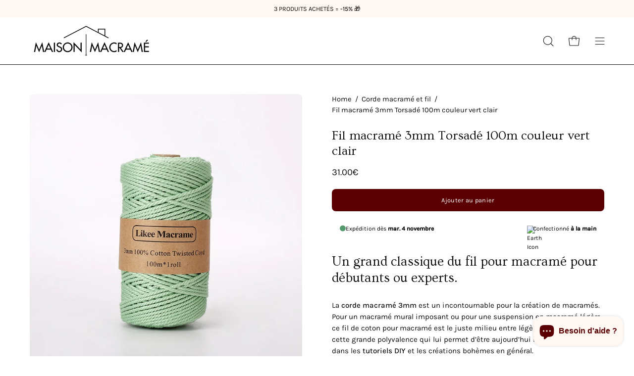

--- FILE ---
content_type: text/html; charset=utf-8
request_url: https://maison-macrame.fr/products/fil-macrame-3mm-torsade-100m-couleur-vert-clair
body_size: 47801
content:
<!doctype html>
<html class="no-js no-touch" lang="fr">
<head>  
  <!-- Google tag (gtag.js) -->
  <script async src="https://www.googletagmanager.com/gtag/js?id=G-NSRCS640EK"></script>
  <script>
    window.dataLayer = window.dataLayer || [];
    function gtag(){dataLayer.push(arguments);}
    gtag('js', new Date());
  
    gtag('config', 'G-NSRCS640EK');
  </script>
  <meta name="google-site-verification" content="bCiWIDWJyPQo2qC5HNKsWrkUpFDW2nN-ywlQ9aXxT-0" />
  
  
    <link rel="canonical" href="https://maison-macrame.fr/products/fil-macrame-3mm-torsade-100m-couleur-vert-clair">
  
  <meta charset="utf-8">
  <meta http-equiv='X-UA-Compatible' content='IE=edge'>
  <meta name="viewport" content="width=device-width, height=device-height, initial-scale=1.0, minimum-scale=1.0">
  <link rel="preconnect" href="https://cdn.shopify.com" crossorigin>
  <link rel="preconnect" href="https://fonts.shopify.com" crossorigin>
  <link rel="preconnect" href="https://monorail-edge.shopifysvc.com" crossorigin>

  <link href="//maison-macrame.fr/cdn/shop/t/17/assets/theme.css?v=14419644786640420871684266582" as="style" rel="preload">
  <link href="//maison-macrame.fr/cdn/shop/t/17/assets/lazysizes.min.js?v=111431644619468174291684266581" as="script" rel="preload">
  <link href="//maison-macrame.fr/cdn/shop/t/17/assets/vendor.js?v=74877493214922022811684266582" as="script" rel="preload">
  <link href="//maison-macrame.fr/cdn/shop/t/17/assets/theme.js?v=79294337568873280971684266582" as="script" rel="preload">

  <link rel="preload" as="image" href="//maison-macrame.fr/cdn/shop/t/17/assets/loading.svg?v=91665432863842511931684266581"><style data-shopify>:root { --loader-image-size: 150px; }:root { --loader-image-size: 320px; }html:not(.is-loading) .loading-overlay { opacity: 0; visibility: hidden; pointer-events: none; }
    .loading-overlay { position: fixed; top: 0; left: 0; z-index: 99999; width: 100vw; height: 100vh; display: flex; align-items: center; justify-content: center; background: var(--bg); transition: opacity 0.3s ease-out, visibility 0s linear 0.3s; }
    .loading-overlay .loader__image--fallback { width: 320px; height: 100%; background: var(--loader-image) no-repeat center center/contain; }
    .loader__image__holder { position: absolute; top: 0; left: 0; width: 100%; height: 100%; font-size: 0; display: flex; align-items: center; justify-content: center; animation: pulse-loading 2s infinite ease-in-out; }
    .loader__image { max-width: 150px; height: auto; object-fit: contain; }</style><script>
    const loadingAppearance = "once";
    const loaded = sessionStorage.getItem('loaded');

    if (loadingAppearance === 'once') {
      if (loaded === null) {
        sessionStorage.setItem('loaded', true);
        document.documentElement.classList.add('is-loading');
      }
    } else {
      document.documentElement.classList.add('is-loading');
    }
  </script><link rel="shortcut icon" href="//maison-macrame.fr/cdn/shop/files/M_abfa42c5-65fc-41d9-b2b6-830d07d4f95d_32x32.png?v=1685562819" type="image/png" />
  <title>Fil macramé 3mm Torsadé 100m couleur vert clair | maison-macramé</title><meta name="description" content="Adoptez le fil macramé 3mm Torsadé 100m couleur vert clair pour vos créations DIY, un grand classique de l&#39;art créatif bohème dans un coton naturel premium."><link rel="preload" as="font" href="//maison-macrame.fr/cdn/fonts/karla/karla_n4.40497e07df527e6a50e58fb17ef1950c72f3e32c.woff2" type="font/woff2" crossorigin><link rel="preload" as="font" href="//maison-macrame.fr/cdn/fonts/ovo/ovo_n4.cbcdfe6a371e62394cce345894111238d5c755fe.woff2" type="font/woff2" crossorigin>

<meta property="og:site_name" content="Maison Macramé">
<meta property="og:url" content="https://maison-macrame.fr/products/fil-macrame-3mm-torsade-100m-couleur-vert-clair">
<meta property="og:title" content="Fil macramé 3mm Torsadé 100m couleur vert clair | maison-macramé">
<meta property="og:type" content="product">
<meta property="og:description" content="Adoptez le fil macramé 3mm Torsadé 100m couleur vert clair pour vos créations DIY, un grand classique de l&#39;art créatif bohème dans un coton naturel premium."><meta property="og:image" content="http://maison-macrame.fr/cdn/shop/products/Fil-macrame-3mm-vert-clair.jpg?v=1655215713">
  <meta property="og:image:secure_url" content="https://maison-macrame.fr/cdn/shop/products/Fil-macrame-3mm-vert-clair.jpg?v=1655215713">
  <meta property="og:image:width" content="800">
  <meta property="og:image:height" content="800"><meta property="og:price:amount" content="31.00">
  <meta property="og:price:currency" content="EUR"><meta name="twitter:card" content="summary_large_image">
<meta name="twitter:title" content="Fil macramé 3mm Torsadé 100m couleur vert clair | maison-macramé">
<meta name="twitter:description" content="Adoptez le fil macramé 3mm Torsadé 100m couleur vert clair pour vos créations DIY, un grand classique de l&#39;art créatif bohème dans un coton naturel premium."><style data-shopify>@font-face {
  font-family: Ovo;
  font-weight: 400;
  font-style: normal;
  font-display: swap;
  src: url("//maison-macrame.fr/cdn/fonts/ovo/ovo_n4.cbcdfe6a371e62394cce345894111238d5c755fe.woff2") format("woff2"),
       url("//maison-macrame.fr/cdn/fonts/ovo/ovo_n4.45d7366896f09aaf8686b8a5de287b8fbe74e5ee.woff") format("woff");
}

@font-face {
  font-family: Karla;
  font-weight: 400;
  font-style: normal;
  font-display: swap;
  src: url("//maison-macrame.fr/cdn/fonts/karla/karla_n4.40497e07df527e6a50e58fb17ef1950c72f3e32c.woff2") format("woff2"),
       url("//maison-macrame.fr/cdn/fonts/karla/karla_n4.e9f6f9de321061073c6bfe03c28976ba8ce6ee18.woff") format("woff");
}









  @font-face {
  font-family: Karla;
  font-weight: 200;
  font-style: normal;
  font-display: swap;
  src: url("//maison-macrame.fr/cdn/fonts/karla/karla_n2.c01c6abcceb59c2dfbe53f16f2fa746054360e79.woff2") format("woff2"),
       url("//maison-macrame.fr/cdn/fonts/karla/karla_n2.1b2a0e8e4007556430943b5a277c57af80b4e6d6.woff") format("woff");
}




  @font-face {
  font-family: Karla;
  font-weight: 500;
  font-style: normal;
  font-display: swap;
  src: url("//maison-macrame.fr/cdn/fonts/karla/karla_n5.0f2c50ba88af8c39d2756f2fc9dfccf18f808828.woff2") format("woff2"),
       url("//maison-macrame.fr/cdn/fonts/karla/karla_n5.88d3e57f788ee4a41fa11fc99b9881ce077acdc2.woff") format("woff");
}




  @font-face {
  font-family: Karla;
  font-weight: 400;
  font-style: italic;
  font-display: swap;
  src: url("//maison-macrame.fr/cdn/fonts/karla/karla_i4.2086039c16bcc3a78a72a2f7b471e3c4a7f873a6.woff2") format("woff2"),
       url("//maison-macrame.fr/cdn/fonts/karla/karla_i4.7b9f59841a5960c16fa2a897a0716c8ebb183221.woff") format("woff");
}




  @font-face {
  font-family: Karla;
  font-weight: 700;
  font-style: italic;
  font-display: swap;
  src: url("//maison-macrame.fr/cdn/fonts/karla/karla_i7.fe031cd65d6e02906286add4f6dda06afc2615f0.woff2") format("woff2"),
       url("//maison-macrame.fr/cdn/fonts/karla/karla_i7.816d4949fa7f7d79314595d7003eda5b44e959e3.woff") format("woff");
}


:root {--COLOR-PRIMARY-OPPOSITE: #ffffff;
  --COLOR-PRIMARY-OPPOSITE-ALPHA-20: rgba(255, 255, 255, 0.2);
  --COLOR-PRIMARY-LIGHTEN-DARKEN-ALPHA-20: rgba(141, 0, 3, 0.2);
  --COLOR-PRIMARY-LIGHTEN-DARKEN-ALPHA-30: rgba(141, 0, 3, 0.3);

  --PRIMARY-BUTTONS-COLOR-BG: #5a0002;
  --PRIMARY-BUTTONS-COLOR-TEXT: #ffffff;
  --PRIMARY-BUTTONS-COLOR-BORDER: #5a0002;

  --PRIMARY-BUTTONS-COLOR-LIGHTEN-DARKEN: #8d0003;

  --PRIMARY-BUTTONS-COLOR-ALPHA-05: rgba(90, 0, 2, 0.05);
  --PRIMARY-BUTTONS-COLOR-ALPHA-10: rgba(90, 0, 2, 0.1);
  --PRIMARY-BUTTONS-COLOR-ALPHA-50: rgba(90, 0, 2, 0.5);--COLOR-SECONDARY-OPPOSITE: #ffffff;
  --COLOR-SECONDARY-OPPOSITE-ALPHA-20: rgba(255, 255, 255, 0.2);
  --COLOR-SECONDARY-LIGHTEN-DARKEN-ALPHA-20: rgba(141, 0, 3, 0.2);
  --COLOR-SECONDARY-LIGHTEN-DARKEN-ALPHA-30: rgba(141, 0, 3, 0.3);

  --SECONDARY-BUTTONS-COLOR-BG: #5a0002;
  --SECONDARY-BUTTONS-COLOR-TEXT: #ffffff;
  --SECONDARY-BUTTONS-COLOR-BORDER: #5a0002;

  --SECONDARY-BUTTONS-COLOR-ALPHA-05: rgba(90, 0, 2, 0.05);
  --SECONDARY-BUTTONS-COLOR-ALPHA-10: rgba(90, 0, 2, 0.1);
  --SECONDARY-BUTTONS-COLOR-ALPHA-50: rgba(90, 0, 2, 0.5);--OUTLINE-BUTTONS-PRIMARY-BG: transparent;
  --OUTLINE-BUTTONS-PRIMARY-TEXT: #5a0002;
  --OUTLINE-BUTTONS-PRIMARY-BORDER: #5a0002;
  --OUTLINE-BUTTONS-PRIMARY-BG-HOVER: rgba(141, 0, 3, 0.2);

  --OUTLINE-BUTTONS-SECONDARY-BG: transparent;
  --OUTLINE-BUTTONS-SECONDARY-TEXT: #5a0002;
  --OUTLINE-BUTTONS-SECONDARY-BORDER: #5a0002;
  --OUTLINE-BUTTONS-SECONDARY-BG-HOVER: rgba(141, 0, 3, 0.2);

  --OUTLINE-BUTTONS-WHITE-BG: transparent;
  --OUTLINE-BUTTONS-WHITE-TEXT: #ffffff;
  --OUTLINE-BUTTONS-WHITE-BORDER: #ffffff;

  --OUTLINE-BUTTONS-BLACK-BG: transparent;
  --OUTLINE-BUTTONS-BLACK-TEXT: #000000;
  --OUTLINE-BUTTONS-BLACK-BORDER: #000000;--OUTLINE-SOLID-BUTTONS-PRIMARY-BG: #5a0002;
  --OUTLINE-SOLID-BUTTONS-PRIMARY-TEXT: #ffffff;
  --OUTLINE-SOLID-BUTTONS-PRIMARY-BORDER: #ffffff;
  --OUTLINE-SOLID-BUTTONS-PRIMARY-BG-HOVER: rgba(255, 255, 255, 0.2);

  --OUTLINE-SOLID-BUTTONS-SECONDARY-BG: #5a0002;
  --OUTLINE-SOLID-BUTTONS-SECONDARY-TEXT: #ffffff;
  --OUTLINE-SOLID-BUTTONS-SECONDARY-BORDER: #ffffff;
  --OUTLINE-SOLID-BUTTONS-SECONDARY-BG-HOVER: rgba(255, 255, 255, 0.2);

  --OUTLINE-SOLID-BUTTONS-WHITE-BG: #ffffff;
  --OUTLINE-SOLID-BUTTONS-WHITE-TEXT: #000000;
  --OUTLINE-SOLID-BUTTONS-WHITE-BORDER: #000000;

  --OUTLINE-SOLID-BUTTONS-BLACK-BG: #000000;
  --OUTLINE-SOLID-BUTTONS-BLACK-TEXT: #ffffff;
  --OUTLINE-SOLID-BUTTONS-BLACK-BORDER: #ffffff;--COLOR-HEADING: #0b0b0b;
  --COLOR-TEXT: #0b0b0b;
  --COLOR-TEXT-DARKEN: #000000;
  --COLOR-TEXT-LIGHTEN: #3e3e3e;
  --COLOR-TEXT-ALPHA-5: rgba(11, 11, 11, 0.05);
  --COLOR-TEXT-ALPHA-8: rgba(11, 11, 11, 0.08);
  --COLOR-TEXT-ALPHA-10: rgba(11, 11, 11, 0.1);
  --COLOR-TEXT-ALPHA-15: rgba(11, 11, 11, 0.15);
  --COLOR-TEXT-ALPHA-20: rgba(11, 11, 11, 0.2);
  --COLOR-TEXT-ALPHA-25: rgba(11, 11, 11, 0.25);
  --COLOR-TEXT-ALPHA-50: rgba(11, 11, 11, 0.5);
  --COLOR-TEXT-ALPHA-60: rgba(11, 11, 11, 0.6);
  --COLOR-TEXT-ALPHA-85: rgba(11, 11, 11, 0.85);

  --COLOR-BG: #ffffff;
  --COLOR-BG-ALPHA-25: rgba(255, 255, 255, 0.25);
  --COLOR-BG-ALPHA-35: rgba(255, 255, 255, 0.35);
  --COLOR-BG-ALPHA-60: rgba(255, 255, 255, 0.6);
  --COLOR-BG-ALPHA-65: rgba(255, 255, 255, 0.65);
  --COLOR-BG-ALPHA-85: rgba(255, 255, 255, 0.85);
  --COLOR-BG-OVERLAY: rgba(255, 255, 255, 0.75);
  --COLOR-BG-DARKEN: #e6e6e6;
  --COLOR-BG-LIGHTEN-DARKEN: #e6e6e6;
  --COLOR-BG-LIGHTEN-DARKEN-2: #cdcdcd;
  --COLOR-BG-LIGHTEN-DARKEN-3: #b3b3b3;
  --COLOR-BG-LIGHTEN-DARKEN-4: #9a9a9a;
  --COLOR-BG-LIGHTEN-DARKEN-CONTRAST: #b3b3b3;
  --COLOR-BG-LIGHTEN-DARKEN-CONTRAST-2: #999999;
  --COLOR-BG-LIGHTEN-DARKEN-CONTRAST-3: #808080;
  --COLOR-BG-LIGHTEN-DARKEN-CONTRAST-4: #666666;

  --COLOR-BG-SECONDARY: #fff7f2;
  --COLOR-BG-SECONDARY-LIGHTEN-DARKEN: #ffd8bf;
  --COLOR-BG-SECONDARY-LIGHTEN-DARKEN-CONTRAST: #f25d00;

  --COLOR-BG-ACCENT: #f7f7f7;

  --COLOR-INPUT-BG: #ffffff;

  --COLOR-ACCENT: #000000;
  --COLOR-ACCENT-TEXT: #fff;

  --COLOR-BORDER: #d3d3d3;
  --COLOR-BORDER-ALPHA-15: rgba(211, 211, 211, 0.15);
  --COLOR-BORDER-ALPHA-30: rgba(211, 211, 211, 0.3);
  --COLOR-BORDER-ALPHA-50: rgba(211, 211, 211, 0.5);
  --COLOR-BORDER-ALPHA-65: rgba(211, 211, 211, 0.65);
  --COLOR-BORDER-LIGHTEN-DARKEN: #868686;
  --COLOR-BORDER-HAIRLINE: #f7f7f7;

  --COLOR-SALE-BG: #5a0002;
  --COLOR-SALE-TEXT: #ffffff;
  --COLOR-CUSTOM-BG: #ffffff;
  --COLOR-CUSTOM-TEXT: #000000;
  --COLOR-SOLD-BG: #d3d3d3;
  --COLOR-SOLD-TEXT: #ffffff;
  --COLOR-SAVING-BG: #f4661b;
  --COLOR-SAVING-TEXT: #ffffff;

  --COLOR-WHITE-BLACK: fff;
  --COLOR-BLACK-WHITE: #000;--COLOR-DISABLED-GREY: rgba(11, 11, 11, 0.05);
  --COLOR-DISABLED-GREY-DARKEN: rgba(11, 11, 11, 0.45);
  --COLOR-ERROR: #D02E2E;
  --COLOR-ERROR-BG: #f3cbcb;
  --COLOR-SUCCESS: #56AD6A;
  --COLOR-SUCCESS-BG: #ECFEF0;
  --COLOR-WARN: #ECBD5E;
  --COLOR-TRANSPARENT: rgba(255, 255, 255, 0);

  --COLOR-WHITE: #ffffff;
  --COLOR-WHITE-DARKEN: #f2f2f2;
  --COLOR-WHITE-ALPHA-10: rgba(255, 255, 255, 0.1);
  --COLOR-WHITE-ALPHA-20: rgba(255, 255, 255, 0.2);
  --COLOR-WHITE-ALPHA-25: rgba(255, 255, 255, 0.25);
  --COLOR-WHITE-ALPHA-50: rgba(255, 255, 255, 0.5);
  --COLOR-WHITE-ALPHA-60: rgba(255, 255, 255, 0.6);
  --COLOR-BLACK: #000000;
  --COLOR-BLACK-LIGHTEN: #1a1a1a;
  --COLOR-BLACK-ALPHA-10: rgba(0, 0, 0, 0.1);
  --COLOR-BLACK-ALPHA-20: rgba(0, 0, 0, 0.2);
  --COLOR-BLACK-ALPHA-25: rgba(0, 0, 0, 0.25);
  --COLOR-BLACK-ALPHA-50: rgba(0, 0, 0, 0.5);
  --COLOR-BLACK-ALPHA-60: rgba(0, 0, 0, 0.6);--FONT-STACK-BODY: Karla, sans-serif;
  --FONT-STYLE-BODY: normal;
  --FONT-STYLE-BODY-ITALIC: italic;
  --FONT-ADJUST-BODY: 1.05;

  --FONT-WEIGHT-BODY: 400;
  --FONT-WEIGHT-BODY-LIGHT: 200;
  --FONT-WEIGHT-BODY-MEDIUM: 700;
  --FONT-WEIGHT-BODY-BOLD: 500;

  --FONT-STACK-HEADING: Ovo, serif;
  --FONT-STYLE-HEADING: normal;
  --FONT-STYLE-HEADING-ITALIC: ;
  --FONT-ADJUST-HEADING: 0.8;

  --FONT-WEIGHT-HEADING: 400;
  --FONT-WEIGHT-HEADING-LIGHT: 300;
  --FONT-WEIGHT-HEADING-MEDIUM: 500;
  --FONT-WEIGHT-HEADING-BOLD: 600;

  --FONT-STACK-NAV: Karla, sans-serif;
  --FONT-STYLE-NAV: normal;
  --FONT-STYLE-NAV-ITALIC: italic;
  --FONT-ADJUST-NAV: 1.05;

  --FONT-WEIGHT-NAV: 400;
  --FONT-WEIGHT-NAV-LIGHT: 200;
  --FONT-WEIGHT-NAV-MEDIUM: 700;
  --FONT-WEIGHT-NAV-BOLD: 500;

  --FONT-STACK-BUTTON: Karla, sans-serif;
  --FONT-STYLE-BUTTON: normal;
  --FONT-STYLE-BUTTON-ITALIC: italic;
  --FONT-ADJUST-BUTTON: 0.8;

  --FONT-WEIGHT-BUTTON: 400;
  --FONT-WEIGHT-BUTTON-MEDIUM: 700;
  --FONT-WEIGHT-BUTTON-BOLD: 500;

  --FONT-STACK-SUBHEADING: Karla, sans-serif;
  --FONT-STYLE-SUBHEADING: normal;
  --FONT-STYLE-SUBHEADING-ITALIC: italic;
  --FONT-ADJUST-SUBHEADING: 1.0;

  --FONT-WEIGHT-SUBHEADING: 400;
  --FONT-WEIGHT-SUBHEADING-LIGHT: 200;
  --FONT-WEIGHT-SUBHEADING-MEDIUM: 700;
  --FONT-WEIGHT-SUBHEADING-BOLD: 500;

  

  --LETTER-SPACING-SUBHEADING: 0.2em;
  --LETTER-SPACING-BUTTON: 0.025em;

  --BUTTON-TEXT-CAPS: none;
  --SUBHEADING-TEXT-CAPS: uppercase;--FONT-SIZE-INPUT: 1.05rem;--RADIUS: 8px;
  --RADIUS-SMALL: 8px;
  --RADIUS-TINY: 8px;
  --RADIUS-BADGE: 3px;
  --RADIUS-CHECKBOX: 4px;
  --RADIUS-TEXTAREA: 8px;--PRODUCT-MEDIA-PADDING-TOP: 120.0%;--BORDER-WIDTH: 1px;--STROKE-WIDTH: 12px;--SITE-WIDTH: 1440px;
  --SITE-WIDTH-NARROW: 840px;--ICON-ARROW-RIGHT: url( "//maison-macrame.fr/cdn/shop/t/17/assets/icon-chevron-right.svg?v=115618353204357621731684266581" );--loading-svg: url( "//maison-macrame.fr/cdn/shop/t/17/assets/loading.svg?v=91665432863842511931684266581" );
  --icon-check: url( "//maison-macrame.fr/cdn/shop/t/17/assets/icon-check.svg?v=175316081881880408121684266581" );
  --icon-check-swatch: url( "//maison-macrame.fr/cdn/shop/t/17/assets/icon-check-swatch.svg?v=131897745589030387781684266581" );
  --icon-zoom-in: url( "//maison-macrame.fr/cdn/shop/t/17/assets/icon-zoom-in.svg?v=157433013461716915331684266581" );
  --icon-zoom-out: url( "//maison-macrame.fr/cdn/shop/t/17/assets/icon-zoom-out.svg?v=164909107869959372931684266581" );--collection-sticky-bar-height: 0px;
  --collection-image-padding-top: 60%;

  --drawer-width: 400px;
  --drawer-transition: transform 0.4s cubic-bezier(0.46, 0.01, 0.32, 1);--gutter: 60px;
  --gutter-mobile: 20px;
  --grid-gutter: 20px;
  --grid-gutter-mobile: 35px;--inner: 20px;
  --inner-tablet: 18px;
  --inner-mobile: 16px;--grid: repeat(3, minmax(0, 1fr));
  --grid-tablet: repeat(3, minmax(0, 1fr));
  --grid-mobile: repeat(2, minmax(0, 1fr));
  --megamenu-grid: repeat(4, minmax(0, 1fr));
  --grid-row: 1 / span 3;--scrollbar-width: 0px;--overlay: #000;
  --overlay-opacity: 1;--swatch-width: 40px;
  --swatch-height: 20px;
  --swatch-size: 32px;
  --swatch-size-mobile: 30px;

  
  --move-offset: 20px;

  
  --autoplay-speed: 2200ms;

  

    --filter-bg: 1.0;
    --product-filter-bg: 1.0;}</style><link href="//maison-macrame.fr/cdn/shop/t/17/assets/theme.css?v=14419644786640420871684266582" rel="stylesheet" type="text/css" media="all" /><script type="text/javascript">
    if (window.MSInputMethodContext && document.documentMode) {
      var scripts = document.getElementsByTagName('script')[0];
      var polyfill = document.createElement("script");
      polyfill.defer = true;
      polyfill.src = "//maison-macrame.fr/cdn/shop/t/17/assets/ie11.js?v=164037955086922138091684266581";

      scripts.parentNode.insertBefore(polyfill, scripts);

      document.documentElement.classList.add('ie11');
    } else {
      document.documentElement.className = document.documentElement.className.replace('no-js', 'js');
    }

    document.addEventListener('lazyloaded', (e) => {
      const lazyImage = e.target.parentNode;
      if (lazyImage.classList.contains('lazy-image')) {
        // Wait for the fade in images animation to complete
        setTimeout(() => {
          lazyImage.style.backgroundImage = 'none';
        }, 500);
      }
    });

    let root = '/';
    if (root[root.length - 1] !== '/') {
      root = `${root}/`;
    }

    window.theme = {
      routes: {
        root: root,
        cart_url: "\/cart",
        cart_add_url: "\/cart\/add",
        cart_change_url: "\/cart\/change",
        shop_url: "https:\/\/maison-macrame.fr",
        predictiveSearchUrl: '/search/suggest',
        product_recommendations_url: "\/recommendations\/products"
      },
      assets: {
        photoswipe: '//maison-macrame.fr/cdn/shop/t/17/assets/photoswipe.js?v=162613001030112971491684266581',
        smoothscroll: '//maison-macrame.fr/cdn/shop/t/17/assets/smoothscroll.js?v=37906625415260927261684266581',
        no_image: "//maison-macrame.fr/cdn/shopifycloud/storefront/assets/no-image-2048-a2addb12_1024x.gif",
        swatches: '//maison-macrame.fr/cdn/shop/t/17/assets/swatches.json?v=108341084980828767351684266581',
        base: "//maison-macrame.fr/cdn/shop/t/17/assets/"
      },
      strings: {
        add_to_cart: "Ajouter au panier",
        cart_acceptance_error: "Vous devez accepter nos termes et conditions.",
        cart_empty: "Votre panier est actuellement vide.",
        cart_price: "Prix",
        cart_quantity: "Quantité",
        cart_items_one: "{{ count }} Objet",
        cart_items_many: "{{ count }} Objets",
        cart_title: "Le panier",
        cart_total: "Totale",
        continue_shopping: "Continuer vos achats",
        free: "Gratuit",
        limit_error: "Désolé, il semble que nous n’ayons pas assez de ce produit.",
        preorder: "Pré-commander",
        remove: "Retirer",
        sale_badge_text: " ",
        saving_badge: "Économisez {{ discount }}",
        saving_up_to_badge: "Économisez jusqu'à {{ discount }}",
        sold_out: "Épuisé",
        subscription: "Abonnement",
        unavailable: "Indisponible",
        unit_price_label: "Prix ​​unitaire",
        unit_price_separator: "par",
        zero_qty_error: "La quantité doit être supérieur à 0.",
        delete_confirm: "Êtes-vous certain(e) de vouloir supprimer cette adresse ?",
        newsletter_product_availability: "Prévenez-moi quand il est disponible"
      },
      icons: {
        plus: '<svg aria-hidden="true" focusable="false" role="presentation" class="icon icon-toggle-plus" viewBox="0 0 192 192"><path d="M30 96h132M96 30v132" stroke="currentColor" stroke-linecap="round" stroke-linejoin="round"/></svg>',
        minus: '<svg aria-hidden="true" focusable="false" role="presentation" class="icon icon-toggle-minus" viewBox="0 0 192 192"><path d="M30 96h132" stroke="currentColor" stroke-linecap="round" stroke-linejoin="round"/></svg>',
        close: '<svg aria-hidden="true" focusable="false" role="presentation" class="icon icon-close" viewBox="0 0 192 192"><path d="M150 42 42 150M150 150 42 42" stroke="currentColor" stroke-linecap="round" stroke-linejoin="round"/></svg>'
      },
      settings: {
        animations: true,
        cartType: "drawer",
        enableAcceptTerms: false,
        enableInfinityScroll: false,
        enablePaymentButton: false,
        gridImageSize: "contain",
        gridImageAspectRatio: 1.2,
        mobileMenuBehaviour: "link",
        productGridHover: "image",
        savingBadgeType: "percentage",
        showSaleBadge: true,
        showSoldBadge: true,
        showSavingBadge: true,
        quickBuy: "quick_buy",
        suggestArticles: false,
        suggestCollections: true,
        suggestProducts: true,
        suggestPages: false,
        suggestionsResultsLimit: 10,
        currency_code_enable: true,
        hideInventoryCount: true,
        enableColorSwatchesCollection: true,
      },
      sizes: {
        mobile: 480,
        small: 768,
        large: 1024,
        widescreen: 1440
      },
      moneyFormat: "{{amount}}€",
      moneyWithCurrencyFormat: "{{amount}}€",
      subtotal: 0,
      info: {
        name: 'Palo Alto'
      },
      version: '5.0.0'
    };
    window.lazySizesConfig = window.lazySizesConfig || {};
    window.lazySizesConfig.preloadAfterLoad = true;
    window.PaloAlto = window.PaloAlto || {};
    window.slate = window.slate || {};
    window.isHeaderTransparent = false;
    window.stickyHeaderHeight = 60;
    window.lastWindowWidth = window.innerWidth || document.documentElement.clientWidth;
  </script>
  <script src="//maison-macrame.fr/cdn/shop/t/17/assets/lazysizes.min.js?v=111431644619468174291684266581" async="async"></script><script src="//maison-macrame.fr/cdn/shop/t/17/assets/vendor.js?v=74877493214922022811684266582" defer="defer"></script>
  <script src="//maison-macrame.fr/cdn/shop/t/17/assets/theme.js?v=79294337568873280971684266582" defer="defer"></script><script>window.performance && window.performance.mark && window.performance.mark('shopify.content_for_header.start');</script><meta name="google-site-verification" content="mYRQEkz4c4jjjeuEkeubPH19w0AIP0OXMefVS6fbvRU">
<meta id="shopify-digital-wallet" name="shopify-digital-wallet" content="/60769796348/digital_wallets/dialog">
<meta name="shopify-checkout-api-token" content="390b907fef36324e4a1562be9b706c6e">
<link rel="alternate" type="application/json+oembed" href="https://maison-macrame.fr/products/fil-macrame-3mm-torsade-100m-couleur-vert-clair.oembed">
<script async="async" src="/checkouts/internal/preloads.js?locale=fr-FR"></script>
<link rel="preconnect" href="https://shop.app" crossorigin="anonymous">
<script async="async" src="https://shop.app/checkouts/internal/preloads.js?locale=fr-FR&shop_id=60769796348" crossorigin="anonymous"></script>
<script id="apple-pay-shop-capabilities" type="application/json">{"shopId":60769796348,"countryCode":"CH","currencyCode":"EUR","merchantCapabilities":["supports3DS"],"merchantId":"gid:\/\/shopify\/Shop\/60769796348","merchantName":"Maison Macramé","requiredBillingContactFields":["postalAddress","email","phone"],"requiredShippingContactFields":["postalAddress","email","phone"],"shippingType":"shipping","supportedNetworks":["visa","masterCard","amex"],"total":{"type":"pending","label":"Maison Macramé","amount":"1.00"},"shopifyPaymentsEnabled":true,"supportsSubscriptions":true}</script>
<script id="shopify-features" type="application/json">{"accessToken":"390b907fef36324e4a1562be9b706c6e","betas":["rich-media-storefront-analytics"],"domain":"maison-macrame.fr","predictiveSearch":true,"shopId":60769796348,"locale":"fr"}</script>
<script>var Shopify = Shopify || {};
Shopify.shop = "maison-macrame.myshopify.com";
Shopify.locale = "fr";
Shopify.currency = {"active":"EUR","rate":"1.0"};
Shopify.country = "FR";
Shopify.theme = {"name":"Maison Macramé","id":149384036685,"schema_name":"Palo Alto","schema_version":"5.0.0","theme_store_id":777,"role":"main"};
Shopify.theme.handle = "null";
Shopify.theme.style = {"id":null,"handle":null};
Shopify.cdnHost = "maison-macrame.fr/cdn";
Shopify.routes = Shopify.routes || {};
Shopify.routes.root = "/";</script>
<script type="module">!function(o){(o.Shopify=o.Shopify||{}).modules=!0}(window);</script>
<script>!function(o){function n(){var o=[];function n(){o.push(Array.prototype.slice.apply(arguments))}return n.q=o,n}var t=o.Shopify=o.Shopify||{};t.loadFeatures=n(),t.autoloadFeatures=n()}(window);</script>
<script>
  window.ShopifyPay = window.ShopifyPay || {};
  window.ShopifyPay.apiHost = "shop.app\/pay";
  window.ShopifyPay.redirectState = null;
</script>
<script id="shop-js-analytics" type="application/json">{"pageType":"product"}</script>
<script defer="defer" async type="module" src="//maison-macrame.fr/cdn/shopifycloud/shop-js/modules/v2/client.init-shop-cart-sync_D53yOFxz.fr.esm.js"></script>
<script defer="defer" async type="module" src="//maison-macrame.fr/cdn/shopifycloud/shop-js/modules/v2/chunk.common_OlNb1LrD.esm.js"></script>
<script type="module">
  await import("//maison-macrame.fr/cdn/shopifycloud/shop-js/modules/v2/client.init-shop-cart-sync_D53yOFxz.fr.esm.js");
await import("//maison-macrame.fr/cdn/shopifycloud/shop-js/modules/v2/chunk.common_OlNb1LrD.esm.js");

  window.Shopify.SignInWithShop?.initShopCartSync?.({"fedCMEnabled":true,"windoidEnabled":true});

</script>
<script>
  window.Shopify = window.Shopify || {};
  if (!window.Shopify.featureAssets) window.Shopify.featureAssets = {};
  window.Shopify.featureAssets['shop-js'] = {"shop-cart-sync":["modules/v2/client.shop-cart-sync_9s2s4peO.fr.esm.js","modules/v2/chunk.common_OlNb1LrD.esm.js"],"shop-button":["modules/v2/client.shop-button_1XNfoHMe.fr.esm.js","modules/v2/chunk.common_OlNb1LrD.esm.js"],"init-fed-cm":["modules/v2/client.init-fed-cm_3aQ5XN-H.fr.esm.js","modules/v2/chunk.common_OlNb1LrD.esm.js"],"init-windoid":["modules/v2/client.init-windoid_DyanP_bO.fr.esm.js","modules/v2/chunk.common_OlNb1LrD.esm.js"],"shop-toast-manager":["modules/v2/client.shop-toast-manager_DwFjCuwV.fr.esm.js","modules/v2/chunk.common_OlNb1LrD.esm.js"],"shop-cash-offers":["modules/v2/client.shop-cash-offers_BH02bMhF.fr.esm.js","modules/v2/chunk.common_OlNb1LrD.esm.js","modules/v2/chunk.modal_DWvqRQ7T.esm.js"],"avatar":["modules/v2/client.avatar_BTnouDA3.fr.esm.js"],"init-shop-email-lookup-coordinator":["modules/v2/client.init-shop-email-lookup-coordinator_CkkIe3et.fr.esm.js","modules/v2/chunk.common_OlNb1LrD.esm.js"],"init-shop-cart-sync":["modules/v2/client.init-shop-cart-sync_D53yOFxz.fr.esm.js","modules/v2/chunk.common_OlNb1LrD.esm.js"],"pay-button":["modules/v2/client.pay-button_30tlKVQu.fr.esm.js","modules/v2/chunk.common_OlNb1LrD.esm.js"],"init-customer-accounts-sign-up":["modules/v2/client.init-customer-accounts-sign-up_DZhziv5q.fr.esm.js","modules/v2/client.shop-login-button_sKcs-Gni.fr.esm.js","modules/v2/chunk.common_OlNb1LrD.esm.js","modules/v2/chunk.modal_DWvqRQ7T.esm.js"],"init-shop-for-new-customer-accounts":["modules/v2/client.init-shop-for-new-customer-accounts_DprS7ciO.fr.esm.js","modules/v2/client.shop-login-button_sKcs-Gni.fr.esm.js","modules/v2/chunk.common_OlNb1LrD.esm.js","modules/v2/chunk.modal_DWvqRQ7T.esm.js"],"checkout-modal":["modules/v2/client.checkout-modal_DP1XxtnB.fr.esm.js","modules/v2/chunk.common_OlNb1LrD.esm.js","modules/v2/chunk.modal_DWvqRQ7T.esm.js"],"init-customer-accounts":["modules/v2/client.init-customer-accounts_BfaLhlQD.fr.esm.js","modules/v2/client.shop-login-button_sKcs-Gni.fr.esm.js","modules/v2/chunk.common_OlNb1LrD.esm.js","modules/v2/chunk.modal_DWvqRQ7T.esm.js"],"shop-login-button":["modules/v2/client.shop-login-button_sKcs-Gni.fr.esm.js","modules/v2/chunk.common_OlNb1LrD.esm.js","modules/v2/chunk.modal_DWvqRQ7T.esm.js"],"shop-login":["modules/v2/client.shop-login_Daq45n3j.fr.esm.js","modules/v2/chunk.common_OlNb1LrD.esm.js","modules/v2/chunk.modal_DWvqRQ7T.esm.js"],"shop-follow-button":["modules/v2/client.shop-follow-button_BbMaedJD.fr.esm.js","modules/v2/chunk.common_OlNb1LrD.esm.js","modules/v2/chunk.modal_DWvqRQ7T.esm.js"],"lead-capture":["modules/v2/client.lead-capture_BPNTM8xO.fr.esm.js","modules/v2/chunk.common_OlNb1LrD.esm.js","modules/v2/chunk.modal_DWvqRQ7T.esm.js"],"payment-terms":["modules/v2/client.payment-terms_cqKTpc1T.fr.esm.js","modules/v2/chunk.common_OlNb1LrD.esm.js","modules/v2/chunk.modal_DWvqRQ7T.esm.js"]};
</script>
<script>(function() {
  var isLoaded = false;
  function asyncLoad() {
    if (isLoaded) return;
    isLoaded = true;
    var urls = ["\/\/cdn.shopify.com\/proxy\/4b5a00635e273f2624cba99495320ee004bcfeeae7cd3b8dd7d0734c3ed6d5f7\/cdn.vstar.app\/static\/js\/thankyou.js?shop=maison-macrame.myshopify.com\u0026sp-cache-control=cHVibGljLCBtYXgtYWdlPTkwMA","https:\/\/tools.luckyorange.com\/core\/lo.js?site-id=5f6bcbea\u0026shop=maison-macrame.myshopify.com"];
    for (var i = 0; i < urls.length; i++) {
      var s = document.createElement('script');
      s.type = 'text/javascript';
      s.async = true;
      s.src = urls[i];
      var x = document.getElementsByTagName('script')[0];
      x.parentNode.insertBefore(s, x);
    }
  };
  if(window.attachEvent) {
    window.attachEvent('onload', asyncLoad);
  } else {
    window.addEventListener('load', asyncLoad, false);
  }
})();</script>
<script id="__st">var __st={"a":60769796348,"offset":3600,"reqid":"c2c2f37b-1f17-4662-b407-15d86921f812-1762135783","pageurl":"maison-macrame.fr\/products\/fil-macrame-3mm-torsade-100m-couleur-vert-clair","u":"9bbfaf95f6d2","p":"product","rtyp":"product","rid":7736607244540};</script>
<script>window.ShopifyPaypalV4VisibilityTracking = true;</script>
<script id="captcha-bootstrap">!function(){'use strict';const t='contact',e='account',n='new_comment',o=[[t,t],['blogs',n],['comments',n],[t,'customer']],c=[[e,'customer_login'],[e,'guest_login'],[e,'recover_customer_password'],[e,'create_customer']],r=t=>t.map((([t,e])=>`form[action*='/${t}']:not([data-nocaptcha='true']) input[name='form_type'][value='${e}']`)).join(','),a=t=>()=>t?[...document.querySelectorAll(t)].map((t=>t.form)):[];function s(){const t=[...o],e=r(t);return a(e)}const i='password',u='form_key',d=['recaptcha-v3-token','g-recaptcha-response','h-captcha-response',i],f=()=>{try{return window.sessionStorage}catch{return}},m='__shopify_v',_=t=>t.elements[u];function p(t,e,n=!1){try{const o=window.sessionStorage,c=JSON.parse(o.getItem(e)),{data:r}=function(t){const{data:e,action:n}=t;return t[m]||n?{data:e,action:n}:{data:t,action:n}}(c);for(const[e,n]of Object.entries(r))t.elements[e]&&(t.elements[e].value=n);n&&o.removeItem(e)}catch(o){console.error('form repopulation failed',{error:o})}}const l='form_type',E='cptcha';function T(t){t.dataset[E]=!0}const w=window,h=w.document,L='Shopify',v='ce_forms',y='captcha';let A=!1;((t,e)=>{const n=(g='f06e6c50-85a8-45c8-87d0-21a2b65856fe',I='https://cdn.shopify.com/shopifycloud/storefront-forms-hcaptcha/ce_storefront_forms_captcha_hcaptcha.v1.5.2.iife.js',D={infoText:'Protégé par hCaptcha',privacyText:'Confidentialité',termsText:'Conditions'},(t,e,n)=>{const o=w[L][v],c=o.bindForm;if(c)return c(t,g,e,D).then(n);var r;o.q.push([[t,g,e,D],n]),r=I,A||(h.body.append(Object.assign(h.createElement('script'),{id:'captcha-provider',async:!0,src:r})),A=!0)});var g,I,D;w[L]=w[L]||{},w[L][v]=w[L][v]||{},w[L][v].q=[],w[L][y]=w[L][y]||{},w[L][y].protect=function(t,e){n(t,void 0,e),T(t)},Object.freeze(w[L][y]),function(t,e,n,w,h,L){const[v,y,A,g]=function(t,e,n){const i=e?o:[],u=t?c:[],d=[...i,...u],f=r(d),m=r(i),_=r(d.filter((([t,e])=>n.includes(e))));return[a(f),a(m),a(_),s()]}(w,h,L),I=t=>{const e=t.target;return e instanceof HTMLFormElement?e:e&&e.form},D=t=>v().includes(t);t.addEventListener('submit',(t=>{const e=I(t);if(!e)return;const n=D(e)&&!e.dataset.hcaptchaBound&&!e.dataset.recaptchaBound,o=_(e),c=g().includes(e)&&(!o||!o.value);(n||c)&&t.preventDefault(),c&&!n&&(function(t){try{if(!f())return;!function(t){const e=f();if(!e)return;const n=_(t);if(!n)return;const o=n.value;o&&e.removeItem(o)}(t);const e=Array.from(Array(32),(()=>Math.random().toString(36)[2])).join('');!function(t,e){_(t)||t.append(Object.assign(document.createElement('input'),{type:'hidden',name:u})),t.elements[u].value=e}(t,e),function(t,e){const n=f();if(!n)return;const o=[...t.querySelectorAll(`input[type='${i}']`)].map((({name:t})=>t)),c=[...d,...o],r={};for(const[a,s]of new FormData(t).entries())c.includes(a)||(r[a]=s);n.setItem(e,JSON.stringify({[m]:1,action:t.action,data:r}))}(t,e)}catch(e){console.error('failed to persist form',e)}}(e),e.submit())}));const S=(t,e)=>{t&&!t.dataset[E]&&(n(t,e.some((e=>e===t))),T(t))};for(const o of['focusin','change'])t.addEventListener(o,(t=>{const e=I(t);D(e)&&S(e,y())}));const B=e.get('form_key'),M=e.get(l),P=B&&M;t.addEventListener('DOMContentLoaded',(()=>{const t=y();if(P)for(const e of t)e.elements[l].value===M&&p(e,B);[...new Set([...A(),...v().filter((t=>'true'===t.dataset.shopifyCaptcha))])].forEach((e=>S(e,t)))}))}(h,new URLSearchParams(w.location.search),n,t,e,['guest_login'])})(!0,!0)}();</script>
<script integrity="sha256-52AcMU7V7pcBOXWImdc/TAGTFKeNjmkeM1Pvks/DTgc=" data-source-attribution="shopify.loadfeatures" defer="defer" src="//maison-macrame.fr/cdn/shopifycloud/storefront/assets/storefront/load_feature-81c60534.js" crossorigin="anonymous"></script>
<script crossorigin="anonymous" defer="defer" src="//maison-macrame.fr/cdn/shopifycloud/storefront/assets/shopify_pay/storefront-65b4c6d7.js?v=20250812"></script>
<script data-source-attribution="shopify.dynamic_checkout.dynamic.init">var Shopify=Shopify||{};Shopify.PaymentButton=Shopify.PaymentButton||{isStorefrontPortableWallets:!0,init:function(){window.Shopify.PaymentButton.init=function(){};var t=document.createElement("script");t.src="https://maison-macrame.fr/cdn/shopifycloud/portable-wallets/latest/portable-wallets.fr.js",t.type="module",document.head.appendChild(t)}};
</script>
<script data-source-attribution="shopify.dynamic_checkout.buyer_consent">
  function portableWalletsHideBuyerConsent(e){var t=document.getElementById("shopify-buyer-consent"),n=document.getElementById("shopify-subscription-policy-button");t&&n&&(t.classList.add("hidden"),t.setAttribute("aria-hidden","true"),n.removeEventListener("click",e))}function portableWalletsShowBuyerConsent(e){var t=document.getElementById("shopify-buyer-consent"),n=document.getElementById("shopify-subscription-policy-button");t&&n&&(t.classList.remove("hidden"),t.removeAttribute("aria-hidden"),n.addEventListener("click",e))}window.Shopify?.PaymentButton&&(window.Shopify.PaymentButton.hideBuyerConsent=portableWalletsHideBuyerConsent,window.Shopify.PaymentButton.showBuyerConsent=portableWalletsShowBuyerConsent);
</script>
<script data-source-attribution="shopify.dynamic_checkout.cart.bootstrap">document.addEventListener("DOMContentLoaded",(function(){function t(){return document.querySelector("shopify-accelerated-checkout-cart, shopify-accelerated-checkout")}if(t())Shopify.PaymentButton.init();else{new MutationObserver((function(e,n){t()&&(Shopify.PaymentButton.init(),n.disconnect())})).observe(document.body,{childList:!0,subtree:!0})}}));
</script>
<link id="shopify-accelerated-checkout-styles" rel="stylesheet" media="screen" href="https://maison-macrame.fr/cdn/shopifycloud/portable-wallets/latest/accelerated-checkout-backwards-compat.css" crossorigin="anonymous">
<style id="shopify-accelerated-checkout-cart">
        #shopify-buyer-consent {
  margin-top: 1em;
  display: inline-block;
  width: 100%;
}

#shopify-buyer-consent.hidden {
  display: none;
}

#shopify-subscription-policy-button {
  background: none;
  border: none;
  padding: 0;
  text-decoration: underline;
  font-size: inherit;
  cursor: pointer;
}

#shopify-subscription-policy-button::before {
  box-shadow: none;
}

      </style>

<script>window.performance && window.performance.mark && window.performance.mark('shopify.content_for_header.end');</script>
<!-- BEGIN app block: shopify://apps/klaviyo-email-marketing-sms/blocks/klaviyo-onsite-embed/2632fe16-c075-4321-a88b-50b567f42507 -->












  <script async src="https://static.klaviyo.com/onsite/js/WA952T/klaviyo.js?company_id=WA952T"></script>
  <script>!function(){if(!window.klaviyo){window._klOnsite=window._klOnsite||[];try{window.klaviyo=new Proxy({},{get:function(n,i){return"push"===i?function(){var n;(n=window._klOnsite).push.apply(n,arguments)}:function(){for(var n=arguments.length,o=new Array(n),w=0;w<n;w++)o[w]=arguments[w];var t="function"==typeof o[o.length-1]?o.pop():void 0,e=new Promise((function(n){window._klOnsite.push([i].concat(o,[function(i){t&&t(i),n(i)}]))}));return e}}})}catch(n){window.klaviyo=window.klaviyo||[],window.klaviyo.push=function(){var n;(n=window._klOnsite).push.apply(n,arguments)}}}}();</script>

  
    <script id="viewed_product">
      if (item == null) {
        var _learnq = _learnq || [];

        var MetafieldReviews = null
        var MetafieldYotpoRating = null
        var MetafieldYotpoCount = null
        var MetafieldLooxRating = null
        var MetafieldLooxCount = null
        var okendoProduct = null
        var okendoProductReviewCount = null
        var okendoProductReviewAverageValue = null
        try {
          // The following fields are used for Customer Hub recently viewed in order to add reviews.
          // This information is not part of __kla_viewed. Instead, it is part of __kla_viewed_reviewed_items
          MetafieldReviews = {};
          MetafieldYotpoRating = null
          MetafieldYotpoCount = null
          MetafieldLooxRating = null
          MetafieldLooxCount = null

          okendoProduct = null
          // If the okendo metafield is not legacy, it will error, which then requires the new json formatted data
          if (okendoProduct && 'error' in okendoProduct) {
            okendoProduct = null
          }
          okendoProductReviewCount = okendoProduct ? okendoProduct.reviewCount : null
          okendoProductReviewAverageValue = okendoProduct ? okendoProduct.reviewAverageValue : null
        } catch (error) {
          console.error('Error in Klaviyo onsite reviews tracking:', error);
        }

        var item = {
          Name: "Fil macramé 3mm Torsadé 100m couleur vert clair",
          ProductID: 7736607244540,
          Categories: ["Corde macramé et fil","DIY macramé"],
          ImageURL: "https://maison-macrame.fr/cdn/shop/products/Fil-macrame-3mm-vert-clair_grande.jpg?v=1655215713",
          URL: "https://maison-macrame.fr/products/fil-macrame-3mm-torsade-100m-couleur-vert-clair",
          Brand: "maison-macramé",
          Price: "31.00€",
          Value: "31.00",
          CompareAtPrice: "0.00€"
        };
        _learnq.push(['track', 'Viewed Product', item]);
        _learnq.push(['trackViewedItem', {
          Title: item.Name,
          ItemId: item.ProductID,
          Categories: item.Categories,
          ImageUrl: item.ImageURL,
          Url: item.URL,
          Metadata: {
            Brand: item.Brand,
            Price: item.Price,
            Value: item.Value,
            CompareAtPrice: item.CompareAtPrice
          },
          metafields:{
            reviews: MetafieldReviews,
            yotpo:{
              rating: MetafieldYotpoRating,
              count: MetafieldYotpoCount,
            },
            loox:{
              rating: MetafieldLooxRating,
              count: MetafieldLooxCount,
            },
            okendo: {
              rating: okendoProductReviewAverageValue,
              count: okendoProductReviewCount,
            }
          }
        }]);
      }
    </script>
  




  <script>
    window.klaviyoReviewsProductDesignMode = false
  </script>







<!-- END app block --><script src="https://cdn.shopify.com/extensions/7bc9bb47-adfa-4267-963e-cadee5096caf/inbox-1252/assets/inbox-chat-loader.js" type="text/javascript" defer="defer"></script>
<link href="https://monorail-edge.shopifysvc.com" rel="dns-prefetch">
<script>(function(){if ("sendBeacon" in navigator && "performance" in window) {try {var session_token_from_headers = performance.getEntriesByType('navigation')[0].serverTiming.find(x => x.name == '_s').description;} catch {var session_token_from_headers = undefined;}var session_cookie_matches = document.cookie.match(/_shopify_s=([^;]*)/);var session_token_from_cookie = session_cookie_matches && session_cookie_matches.length === 2 ? session_cookie_matches[1] : "";var session_token = session_token_from_headers || session_token_from_cookie || "";function handle_abandonment_event(e) {var entries = performance.getEntries().filter(function(entry) {return /monorail-edge.shopifysvc.com/.test(entry.name);});if (!window.abandonment_tracked && entries.length === 0) {window.abandonment_tracked = true;var currentMs = Date.now();var navigation_start = performance.timing.navigationStart;var payload = {shop_id: 60769796348,url: window.location.href,navigation_start,duration: currentMs - navigation_start,session_token,page_type: "product"};window.navigator.sendBeacon("https://monorail-edge.shopifysvc.com/v1/produce", JSON.stringify({schema_id: "online_store_buyer_site_abandonment/1.1",payload: payload,metadata: {event_created_at_ms: currentMs,event_sent_at_ms: currentMs}}));}}window.addEventListener('pagehide', handle_abandonment_event);}}());</script>
<script id="web-pixels-manager-setup">(function e(e,d,r,n,o){if(void 0===o&&(o={}),!Boolean(null===(a=null===(i=window.Shopify)||void 0===i?void 0:i.analytics)||void 0===a?void 0:a.replayQueue)){var i,a;window.Shopify=window.Shopify||{};var t=window.Shopify;t.analytics=t.analytics||{};var s=t.analytics;s.replayQueue=[],s.publish=function(e,d,r){return s.replayQueue.push([e,d,r]),!0};try{self.performance.mark("wpm:start")}catch(e){}var l=function(){var e={modern:/Edge?\/(1{2}[4-9]|1[2-9]\d|[2-9]\d{2}|\d{4,})\.\d+(\.\d+|)|Firefox\/(1{2}[4-9]|1[2-9]\d|[2-9]\d{2}|\d{4,})\.\d+(\.\d+|)|Chrom(ium|e)\/(9{2}|\d{3,})\.\d+(\.\d+|)|(Maci|X1{2}).+ Version\/(15\.\d+|(1[6-9]|[2-9]\d|\d{3,})\.\d+)([,.]\d+|)( \(\w+\)|)( Mobile\/\w+|) Safari\/|Chrome.+OPR\/(9{2}|\d{3,})\.\d+\.\d+|(CPU[ +]OS|iPhone[ +]OS|CPU[ +]iPhone|CPU IPhone OS|CPU iPad OS)[ +]+(15[._]\d+|(1[6-9]|[2-9]\d|\d{3,})[._]\d+)([._]\d+|)|Android:?[ /-](13[3-9]|1[4-9]\d|[2-9]\d{2}|\d{4,})(\.\d+|)(\.\d+|)|Android.+Firefox\/(13[5-9]|1[4-9]\d|[2-9]\d{2}|\d{4,})\.\d+(\.\d+|)|Android.+Chrom(ium|e)\/(13[3-9]|1[4-9]\d|[2-9]\d{2}|\d{4,})\.\d+(\.\d+|)|SamsungBrowser\/([2-9]\d|\d{3,})\.\d+/,legacy:/Edge?\/(1[6-9]|[2-9]\d|\d{3,})\.\d+(\.\d+|)|Firefox\/(5[4-9]|[6-9]\d|\d{3,})\.\d+(\.\d+|)|Chrom(ium|e)\/(5[1-9]|[6-9]\d|\d{3,})\.\d+(\.\d+|)([\d.]+$|.*Safari\/(?![\d.]+ Edge\/[\d.]+$))|(Maci|X1{2}).+ Version\/(10\.\d+|(1[1-9]|[2-9]\d|\d{3,})\.\d+)([,.]\d+|)( \(\w+\)|)( Mobile\/\w+|) Safari\/|Chrome.+OPR\/(3[89]|[4-9]\d|\d{3,})\.\d+\.\d+|(CPU[ +]OS|iPhone[ +]OS|CPU[ +]iPhone|CPU IPhone OS|CPU iPad OS)[ +]+(10[._]\d+|(1[1-9]|[2-9]\d|\d{3,})[._]\d+)([._]\d+|)|Android:?[ /-](13[3-9]|1[4-9]\d|[2-9]\d{2}|\d{4,})(\.\d+|)(\.\d+|)|Mobile Safari.+OPR\/([89]\d|\d{3,})\.\d+\.\d+|Android.+Firefox\/(13[5-9]|1[4-9]\d|[2-9]\d{2}|\d{4,})\.\d+(\.\d+|)|Android.+Chrom(ium|e)\/(13[3-9]|1[4-9]\d|[2-9]\d{2}|\d{4,})\.\d+(\.\d+|)|Android.+(UC? ?Browser|UCWEB|U3)[ /]?(15\.([5-9]|\d{2,})|(1[6-9]|[2-9]\d|\d{3,})\.\d+)\.\d+|SamsungBrowser\/(5\.\d+|([6-9]|\d{2,})\.\d+)|Android.+MQ{2}Browser\/(14(\.(9|\d{2,})|)|(1[5-9]|[2-9]\d|\d{3,})(\.\d+|))(\.\d+|)|K[Aa][Ii]OS\/(3\.\d+|([4-9]|\d{2,})\.\d+)(\.\d+|)/},d=e.modern,r=e.legacy,n=navigator.userAgent;return n.match(d)?"modern":n.match(r)?"legacy":"unknown"}(),u="modern"===l?"modern":"legacy",c=(null!=n?n:{modern:"",legacy:""})[u],f=function(e){return[e.baseUrl,"/wpm","/b",e.hashVersion,"modern"===e.buildTarget?"m":"l",".js"].join("")}({baseUrl:d,hashVersion:r,buildTarget:u}),m=function(e){var d=e.version,r=e.bundleTarget,n=e.surface,o=e.pageUrl,i=e.monorailEndpoint;return{emit:function(e){var a=e.status,t=e.errorMsg,s=(new Date).getTime(),l=JSON.stringify({metadata:{event_sent_at_ms:s},events:[{schema_id:"web_pixels_manager_load/3.1",payload:{version:d,bundle_target:r,page_url:o,status:a,surface:n,error_msg:t},metadata:{event_created_at_ms:s}}]});if(!i)return console&&console.warn&&console.warn("[Web Pixels Manager] No Monorail endpoint provided, skipping logging."),!1;try{return self.navigator.sendBeacon.bind(self.navigator)(i,l)}catch(e){}var u=new XMLHttpRequest;try{return u.open("POST",i,!0),u.setRequestHeader("Content-Type","text/plain"),u.send(l),!0}catch(e){return console&&console.warn&&console.warn("[Web Pixels Manager] Got an unhandled error while logging to Monorail."),!1}}}}({version:r,bundleTarget:l,surface:e.surface,pageUrl:self.location.href,monorailEndpoint:e.monorailEndpoint});try{o.browserTarget=l,function(e){var d=e.src,r=e.async,n=void 0===r||r,o=e.onload,i=e.onerror,a=e.sri,t=e.scriptDataAttributes,s=void 0===t?{}:t,l=document.createElement("script"),u=document.querySelector("head"),c=document.querySelector("body");if(l.async=n,l.src=d,a&&(l.integrity=a,l.crossOrigin="anonymous"),s)for(var f in s)if(Object.prototype.hasOwnProperty.call(s,f))try{l.dataset[f]=s[f]}catch(e){}if(o&&l.addEventListener("load",o),i&&l.addEventListener("error",i),u)u.appendChild(l);else{if(!c)throw new Error("Did not find a head or body element to append the script");c.appendChild(l)}}({src:f,async:!0,onload:function(){if(!function(){var e,d;return Boolean(null===(d=null===(e=window.Shopify)||void 0===e?void 0:e.analytics)||void 0===d?void 0:d.initialized)}()){var d=window.webPixelsManager.init(e)||void 0;if(d){var r=window.Shopify.analytics;r.replayQueue.forEach((function(e){var r=e[0],n=e[1],o=e[2];d.publishCustomEvent(r,n,o)})),r.replayQueue=[],r.publish=d.publishCustomEvent,r.visitor=d.visitor,r.initialized=!0}}},onerror:function(){return m.emit({status:"failed",errorMsg:"".concat(f," has failed to load")})},sri:function(e){var d=/^sha384-[A-Za-z0-9+/=]+$/;return"string"==typeof e&&d.test(e)}(c)?c:"",scriptDataAttributes:o}),m.emit({status:"loading"})}catch(e){m.emit({status:"failed",errorMsg:(null==e?void 0:e.message)||"Unknown error"})}}})({shopId: 60769796348,storefrontBaseUrl: "https://maison-macrame.fr",extensionsBaseUrl: "https://extensions.shopifycdn.com/cdn/shopifycloud/web-pixels-manager",monorailEndpoint: "https://monorail-edge.shopifysvc.com/unstable/produce_batch",surface: "storefront-renderer",enabledBetaFlags: ["2dca8a86"],webPixelsConfigList: [{"id":"1521844557","configuration":"{\"shopId\": \"60769796348\", \"domain\": \"https:\/\/api.trustoo.io\/\"}","eventPayloadVersion":"v1","runtimeContext":"STRICT","scriptVersion":"ba09fa9fe3be54bc43d59b10cafc99bb","type":"APP","apiClientId":6212459,"privacyPurposes":["ANALYTICS","SALE_OF_DATA"],"dataSharingAdjustments":{"protectedCustomerApprovalScopes":["read_customer_address","read_customer_email","read_customer_name","read_customer_personal_data","read_customer_phone"]}},{"id":"1069613389","configuration":"{\"config\":\"{\\\"pixel_id\\\":\\\"GT-NNZR6KW\\\",\\\"target_country\\\":\\\"FR\\\",\\\"gtag_events\\\":[{\\\"type\\\":\\\"purchase\\\",\\\"action_label\\\":\\\"MC-MSG1395QDT\\\"},{\\\"type\\\":\\\"page_view\\\",\\\"action_label\\\":\\\"MC-MSG1395QDT\\\"},{\\\"type\\\":\\\"view_item\\\",\\\"action_label\\\":\\\"MC-MSG1395QDT\\\"}],\\\"enable_monitoring_mode\\\":false}\"}","eventPayloadVersion":"v1","runtimeContext":"OPEN","scriptVersion":"b2a88bafab3e21179ed38636efcd8a93","type":"APP","apiClientId":1780363,"privacyPurposes":[],"dataSharingAdjustments":{"protectedCustomerApprovalScopes":["read_customer_address","read_customer_email","read_customer_name","read_customer_personal_data","read_customer_phone"]}},{"id":"527335757","configuration":"{\"endpoint\":\"https:\\\/\\\/api.parcelpanel.com\",\"debugMode\":\"false\"}","eventPayloadVersion":"v1","runtimeContext":"STRICT","scriptVersion":"f2b9a7bfa08fd9028733e48bf62dd9f1","type":"APP","apiClientId":2681387,"privacyPurposes":["ANALYTICS"],"dataSharingAdjustments":{"protectedCustomerApprovalScopes":["read_customer_address","read_customer_email","read_customer_name","read_customer_personal_data","read_customer_phone"]}},{"id":"496992589","configuration":"{\"siteId\":\"5f6bcbea\",\"environment\":\"production\",\"isPlusUser\":\"false\"}","eventPayloadVersion":"v1","runtimeContext":"STRICT","scriptVersion":"5ae6f0c082585bbe376d905b77e68623","type":"APP","apiClientId":187969,"privacyPurposes":["ANALYTICS","MARKETING"],"capabilities":["advanced_dom_events"],"dataSharingAdjustments":{"protectedCustomerApprovalScopes":[]}},{"id":"157876557","configuration":"{\"tagID\":\"2613072114290\"}","eventPayloadVersion":"v1","runtimeContext":"STRICT","scriptVersion":"18031546ee651571ed29edbe71a3550b","type":"APP","apiClientId":3009811,"privacyPurposes":["ANALYTICS","MARKETING","SALE_OF_DATA"],"dataSharingAdjustments":{"protectedCustomerApprovalScopes":["read_customer_address","read_customer_email","read_customer_name","read_customer_personal_data","read_customer_phone"]}},{"id":"shopify-app-pixel","configuration":"{}","eventPayloadVersion":"v1","runtimeContext":"STRICT","scriptVersion":"0450","apiClientId":"shopify-pixel","type":"APP","privacyPurposes":["ANALYTICS","MARKETING"]},{"id":"shopify-custom-pixel","eventPayloadVersion":"v1","runtimeContext":"LAX","scriptVersion":"0450","apiClientId":"shopify-pixel","type":"CUSTOM","privacyPurposes":["ANALYTICS","MARKETING"]}],isMerchantRequest: false,initData: {"shop":{"name":"Maison Macramé","paymentSettings":{"currencyCode":"EUR"},"myshopifyDomain":"maison-macrame.myshopify.com","countryCode":"CH","storefrontUrl":"https:\/\/maison-macrame.fr"},"customer":null,"cart":null,"checkout":null,"productVariants":[{"price":{"amount":31.0,"currencyCode":"EUR"},"product":{"title":"Fil macramé 3mm Torsadé 100m couleur vert clair","vendor":"maison-macramé","id":"7736607244540","untranslatedTitle":"Fil macramé 3mm Torsadé 100m couleur vert clair","url":"\/products\/fil-macrame-3mm-torsade-100m-couleur-vert-clair","type":"0"},"id":"43224846434556","image":{"src":"\/\/maison-macrame.fr\/cdn\/shop\/products\/Fil-macrame-3mm-vert-clair.jpg?v=1655215713"},"sku":"14:202530813#T3006","title":"Default Title","untranslatedTitle":"Default Title"}],"purchasingCompany":null},},"https://maison-macrame.fr/cdn","5303c62bw494ab25dp0d72f2dcm48e21f5a",{"modern":"","legacy":""},{"shopId":"60769796348","storefrontBaseUrl":"https:\/\/maison-macrame.fr","extensionBaseUrl":"https:\/\/extensions.shopifycdn.com\/cdn\/shopifycloud\/web-pixels-manager","surface":"storefront-renderer","enabledBetaFlags":"[\"2dca8a86\"]","isMerchantRequest":"false","hashVersion":"5303c62bw494ab25dp0d72f2dcm48e21f5a","publish":"custom","events":"[[\"page_viewed\",{}],[\"product_viewed\",{\"productVariant\":{\"price\":{\"amount\":31.0,\"currencyCode\":\"EUR\"},\"product\":{\"title\":\"Fil macramé 3mm Torsadé 100m couleur vert clair\",\"vendor\":\"maison-macramé\",\"id\":\"7736607244540\",\"untranslatedTitle\":\"Fil macramé 3mm Torsadé 100m couleur vert clair\",\"url\":\"\/products\/fil-macrame-3mm-torsade-100m-couleur-vert-clair\",\"type\":\"0\"},\"id\":\"43224846434556\",\"image\":{\"src\":\"\/\/maison-macrame.fr\/cdn\/shop\/products\/Fil-macrame-3mm-vert-clair.jpg?v=1655215713\"},\"sku\":\"14:202530813#T3006\",\"title\":\"Default Title\",\"untranslatedTitle\":\"Default Title\"}}]]"});</script><script>
  window.ShopifyAnalytics = window.ShopifyAnalytics || {};
  window.ShopifyAnalytics.meta = window.ShopifyAnalytics.meta || {};
  window.ShopifyAnalytics.meta.currency = 'EUR';
  var meta = {"product":{"id":7736607244540,"gid":"gid:\/\/shopify\/Product\/7736607244540","vendor":"maison-macramé","type":"0","variants":[{"id":43224846434556,"price":3100,"name":"Fil macramé 3mm Torsadé 100m couleur vert clair","public_title":null,"sku":"14:202530813#T3006"}],"remote":false},"page":{"pageType":"product","resourceType":"product","resourceId":7736607244540}};
  for (var attr in meta) {
    window.ShopifyAnalytics.meta[attr] = meta[attr];
  }
</script>
<script class="analytics">
  (function () {
    var customDocumentWrite = function(content) {
      var jquery = null;

      if (window.jQuery) {
        jquery = window.jQuery;
      } else if (window.Checkout && window.Checkout.$) {
        jquery = window.Checkout.$;
      }

      if (jquery) {
        jquery('body').append(content);
      }
    };

    var hasLoggedConversion = function(token) {
      if (token) {
        return document.cookie.indexOf('loggedConversion=' + token) !== -1;
      }
      return false;
    }

    var setCookieIfConversion = function(token) {
      if (token) {
        var twoMonthsFromNow = new Date(Date.now());
        twoMonthsFromNow.setMonth(twoMonthsFromNow.getMonth() + 2);

        document.cookie = 'loggedConversion=' + token + '; expires=' + twoMonthsFromNow;
      }
    }

    var trekkie = window.ShopifyAnalytics.lib = window.trekkie = window.trekkie || [];
    if (trekkie.integrations) {
      return;
    }
    trekkie.methods = [
      'identify',
      'page',
      'ready',
      'track',
      'trackForm',
      'trackLink'
    ];
    trekkie.factory = function(method) {
      return function() {
        var args = Array.prototype.slice.call(arguments);
        args.unshift(method);
        trekkie.push(args);
        return trekkie;
      };
    };
    for (var i = 0; i < trekkie.methods.length; i++) {
      var key = trekkie.methods[i];
      trekkie[key] = trekkie.factory(key);
    }
    trekkie.load = function(config) {
      trekkie.config = config || {};
      trekkie.config.initialDocumentCookie = document.cookie;
      var first = document.getElementsByTagName('script')[0];
      var script = document.createElement('script');
      script.type = 'text/javascript';
      script.onerror = function(e) {
        var scriptFallback = document.createElement('script');
        scriptFallback.type = 'text/javascript';
        scriptFallback.onerror = function(error) {
                var Monorail = {
      produce: function produce(monorailDomain, schemaId, payload) {
        var currentMs = new Date().getTime();
        var event = {
          schema_id: schemaId,
          payload: payload,
          metadata: {
            event_created_at_ms: currentMs,
            event_sent_at_ms: currentMs
          }
        };
        return Monorail.sendRequest("https://" + monorailDomain + "/v1/produce", JSON.stringify(event));
      },
      sendRequest: function sendRequest(endpointUrl, payload) {
        // Try the sendBeacon API
        if (window && window.navigator && typeof window.navigator.sendBeacon === 'function' && typeof window.Blob === 'function' && !Monorail.isIos12()) {
          var blobData = new window.Blob([payload], {
            type: 'text/plain'
          });

          if (window.navigator.sendBeacon(endpointUrl, blobData)) {
            return true;
          } // sendBeacon was not successful

        } // XHR beacon

        var xhr = new XMLHttpRequest();

        try {
          xhr.open('POST', endpointUrl);
          xhr.setRequestHeader('Content-Type', 'text/plain');
          xhr.send(payload);
        } catch (e) {
          console.log(e);
        }

        return false;
      },
      isIos12: function isIos12() {
        return window.navigator.userAgent.lastIndexOf('iPhone; CPU iPhone OS 12_') !== -1 || window.navigator.userAgent.lastIndexOf('iPad; CPU OS 12_') !== -1;
      }
    };
    Monorail.produce('monorail-edge.shopifysvc.com',
      'trekkie_storefront_load_errors/1.1',
      {shop_id: 60769796348,
      theme_id: 149384036685,
      app_name: "storefront",
      context_url: window.location.href,
      source_url: "//maison-macrame.fr/cdn/s/trekkie.storefront.5ad93876886aa0a32f5bade9f25632a26c6f183a.min.js"});

        };
        scriptFallback.async = true;
        scriptFallback.src = '//maison-macrame.fr/cdn/s/trekkie.storefront.5ad93876886aa0a32f5bade9f25632a26c6f183a.min.js';
        first.parentNode.insertBefore(scriptFallback, first);
      };
      script.async = true;
      script.src = '//maison-macrame.fr/cdn/s/trekkie.storefront.5ad93876886aa0a32f5bade9f25632a26c6f183a.min.js';
      first.parentNode.insertBefore(script, first);
    };
    trekkie.load(
      {"Trekkie":{"appName":"storefront","development":false,"defaultAttributes":{"shopId":60769796348,"isMerchantRequest":null,"themeId":149384036685,"themeCityHash":"16852858617274126036","contentLanguage":"fr","currency":"EUR","eventMetadataId":"70ac3e79-25ce-4252-8008-e451bbf903e7"},"isServerSideCookieWritingEnabled":true,"monorailRegion":"shop_domain","enabledBetaFlags":["f0df213a"]},"Session Attribution":{},"S2S":{"facebookCapiEnabled":false,"source":"trekkie-storefront-renderer","apiClientId":580111}}
    );

    var loaded = false;
    trekkie.ready(function() {
      if (loaded) return;
      loaded = true;

      window.ShopifyAnalytics.lib = window.trekkie;

      var originalDocumentWrite = document.write;
      document.write = customDocumentWrite;
      try { window.ShopifyAnalytics.merchantGoogleAnalytics.call(this); } catch(error) {};
      document.write = originalDocumentWrite;

      window.ShopifyAnalytics.lib.page(null,{"pageType":"product","resourceType":"product","resourceId":7736607244540,"shopifyEmitted":true});

      var match = window.location.pathname.match(/checkouts\/(.+)\/(thank_you|post_purchase)/)
      var token = match? match[1]: undefined;
      if (!hasLoggedConversion(token)) {
        setCookieIfConversion(token);
        window.ShopifyAnalytics.lib.track("Viewed Product",{"currency":"EUR","variantId":43224846434556,"productId":7736607244540,"productGid":"gid:\/\/shopify\/Product\/7736607244540","name":"Fil macramé 3mm Torsadé 100m couleur vert clair","price":"31.00","sku":"14:202530813#T3006","brand":"maison-macramé","variant":null,"category":"0","nonInteraction":true,"remote":false},undefined,undefined,{"shopifyEmitted":true});
      window.ShopifyAnalytics.lib.track("monorail:\/\/trekkie_storefront_viewed_product\/1.1",{"currency":"EUR","variantId":43224846434556,"productId":7736607244540,"productGid":"gid:\/\/shopify\/Product\/7736607244540","name":"Fil macramé 3mm Torsadé 100m couleur vert clair","price":"31.00","sku":"14:202530813#T3006","brand":"maison-macramé","variant":null,"category":"0","nonInteraction":true,"remote":false,"referer":"https:\/\/maison-macrame.fr\/products\/fil-macrame-3mm-torsade-100m-couleur-vert-clair"});
      }
    });


        var eventsListenerScript = document.createElement('script');
        eventsListenerScript.async = true;
        eventsListenerScript.src = "//maison-macrame.fr/cdn/shopifycloud/storefront/assets/shop_events_listener-b8f524ab.js";
        document.getElementsByTagName('head')[0].appendChild(eventsListenerScript);

})();</script>
<script
  defer
  src="https://maison-macrame.fr/cdn/shopifycloud/perf-kit/shopify-perf-kit-2.1.1.min.js"
  data-application="storefront-renderer"
  data-shop-id="60769796348"
  data-render-region="gcp-us-east1"
  data-page-type="product"
  data-theme-instance-id="149384036685"
  data-theme-name="Palo Alto"
  data-theme-version="5.0.0"
  data-monorail-region="shop_domain"
  data-resource-timing-sampling-rate="10"
  data-shs="true"
  data-shs-beacon="true"
  data-shs-export-with-fetch="true"
  data-shs-logs-sample-rate="1"
></script>
</head><body id="fil-macrame-3mm-torsade-100m-couleur-vert-clair-maison-macrame" class="template-product body--rounded-corners aos-initialized palette--light  no-outline" data-animations="true"><div class="loading-overlay"><style data-shopify>:root { --loader-image: var(--loading-svg); }</style><div class="loader loader--image">
      <div class="loader__image__holder"><div class="loader__image loader__image--fallback"></div></div>
    </div>
  </div><a class="in-page-link skip-link" data-skip-content href="#MainContent">Aller au contenu</a>

  <!-- BEGIN sections: group-header -->
<div id="shopify-section-sections--18968563122509__announcement-bar" class="shopify-section shopify-section-group-group-header announcement-bar-static"><div data-announcement-bar>
  <div id="Announcement--sections--18968563122509__announcement-bar"
    data-section-type="announcement-bar"
    data-section-id="sections--18968563122509__announcement-bar"
    data-announcement-wrapper
    
      data-aos="fade"
      data-aos-anchor="#Announcement--sections--18968563122509__announcement-bar"
      data-aos-delay="150"
    >
    <div class="ie11-error-message">
      <p>Ce site Web a des limites de navigation. Il est recommandé d&#39;utiliser un navigateur comme Edge, Chrome, Safari ou Firefox.</p>
    </div><style data-shopify>#Announcement--sections--18968563122509__announcement-bar .top-bar {
          --adjust-body: calc(var(--FONT-ADJUST-BODY) * 1.0);
          --padding: 5px;--bg: #fff7f2;--text: #0b0b0b;}
        #Announcement--sections--18968563122509__announcement-bar .flickity-enabled .ticker--animated,
        #Announcement--sections--18968563122509__announcement-bar .top-bar__ticker { padding: 0 25px; }

        /* Prevent CLS on page load */
        :root { --announcement-height: calc(.75rem * var(--FONT-ADJUST-BODY) * 1.0 * 1.5 + calc(5px * 2)); }</style><div class="top-bar" data-bar><div class="top-bar__slider"
            data-slider
            data-slider-speed="7000">
              <div data-slide="text_ikCRwJ"
      data-slide-index="0"
      data-block-id="text_ikCRwJ"
      
class="top-bar__slide"
>
                  <div data-ticker-frame class="top-bar__message">
                    <div data-ticker-scale class="top-bar__scale">
                      <div data-ticker-text class="top-bar__text">
                        
                        <p>3 PRODUITS ACHETÉS = <strong>-15%</strong> 🎁</p>
                      </div>
                    </div>
                  </div>
                </div><div data-slide="announcement-0"
      data-slide-index="1"
      data-block-id="announcement-0"
      
class="top-bar__slide"
>
                  <div data-ticker-frame class="top-bar__message">
                    <div data-ticker-scale class="top-bar__scale">
                      <div data-ticker-text class="top-bar__text">
                        
                        <p><strong>LIVRAISON OFFERTE </strong>À PARTIR DE 30€</p>
                      </div>
                    </div>
                  </div>
                </div><div data-slide="text_6gmmLc"
      data-slide-index="2"
      data-block-id="text_6gmmLc"
      
class="top-bar__slide"
>
                  <div data-ticker-frame class="top-bar__message">
                    <div data-ticker-scale class="top-bar__scale">
                      <div data-ticker-text class="top-bar__text">
                        
<div class="image-fill fade-in-image top-bar__icon" style="padding-top: 100.0%; width: 25px;padding-top: 25.0px;"><div class="background-size-cover lazyload"
      style="background-position: center center;"
      role="img"
      aria-label="repeat.png"
      data-bgset="//maison-macrame.fr/cdn/shop/files/repeat.png?v=1721115429&width=180 180w 180h,
  //maison-macrame.fr/cdn/shop/files/repeat.png?v=1721115429&width=360 360w 360h,
  
  
  
  
  
  
  
  
  
  
  
  
  
  
  
  
  //maison-macrame.fr/cdn/shop/files/repeat.png?v=1721115429&width=512
  512w 512h"
      
      >
    </div>

    <noscript>
      <div class="no-js-image"
        ><img src="//maison-macrame.fr/cdn/shop/files/repeat.png?v=1721115429&amp;width=512" alt="repeat.png" srcset="//maison-macrame.fr/cdn/shop/files/repeat.png?v=1721115429&amp;width=352 352w, //maison-macrame.fr/cdn/shop/files/repeat.png?v=1721115429&amp;width=512 512w" width="512" height="512" class="img-object-cover"></div>
    </noscript></div>
                        <p>14 JOURS <strong>SATISFAIT OU REMBOURSÉ</strong></p>
                      </div>
                    </div>
                  </div>
                </div>
          </div></div></div>
</div>


</div><div id="shopify-section-sections--18968563122509__header" class="shopify-section shopify-section-group-group-header shopify-section-header"><div id="nav-drawer" class="drawer drawer--right drawer--nav cv-h" role="navigation" style="--highlight: #000000;" data-drawer>
  <div class="drawer__header"><div class="drawer__title"><a href="/" class="drawer__logo"><img
        class="drawer__logo-image lazyload"
        src="//maison-macrame.fr/cdn/shop/files/logo-noir-maison-macrame_small.png?v=1690468815"
        data-src="//maison-macrame.fr/cdn/shop/files/logo-noir-maison-macrame_{width}x.png?v=1690468815"
        data-widths= "[180, 360, 540, 720, 900, 1080, 1296, 1512, 1728, 2048, 2450, 2700, 3000, 3350, 3750, 4100]"
        data-aspectratio="3.8461538461538463"
        data-sizes="auto"
        height="65.0px"
        alt="">
      <noscript>
        <img src="//maison-macrame.fr/cdn/shop/files/logo-noir-maison-macrame_512x.png?v=1690468815" alt="">
      </noscript>
    </a></div><button type="button" class="drawer__close-button" aria-controls="nav-drawer" data-drawer-toggle>
      <span class="visually-hidden">Fermer le menu</span><svg aria-hidden="true" focusable="false" role="presentation" class="icon icon-close" viewBox="0 0 192 192"><path d="M150 42 42 150M150 150 42 42" stroke="currentColor" stroke-linecap="round" stroke-linejoin="round"/></svg></button>
  </div><ul class="mobile-nav mobile-nav--weight-normal"><li class="mobile-menu__item mobile-menu__item--level-1 mobile-menu__item--has-items" aria-haspopup="true">
          <a href="/collections/decoration-macrame" class="mobile-navlink mobile-navlink--level-1" data-nav-link-mobile>Décoration macramé</a>
          <button type="button" class="mobile-nav__trigger mobile-nav__trigger--level-1" aria-controls="MobileNav--decoration-macrame-0" data-collapsible-trigger><svg aria-hidden="true" focusable="false" role="presentation" class="icon icon-toggle-plus" viewBox="0 0 192 192"><path d="M30 96h132M96 30v132" stroke="currentColor" stroke-linecap="round" stroke-linejoin="round"/></svg><svg aria-hidden="true" focusable="false" role="presentation" class="icon icon-toggle-minus" viewBox="0 0 192 192"><path d="M30 96h132" stroke="currentColor" stroke-linecap="round" stroke-linejoin="round"/></svg><span class="fallback-text">Voir plus</span>
          </button>
          <div class="mobile-dropdown" id="MobileNav--decoration-macrame-0" data-collapsible-container>
            <ul class="mobile-nav__sublist" data-collapsible-content><li class="mobile-menu__item mobile-menu__item--level-2" >
                  <a href="/collections/macrame-mural" class="mobile-navlink mobile-navlink--level-2" data-nav-link-mobile><span>Macramé Mural</span>
                  </a></li><li class="mobile-menu__item mobile-menu__item--level-2" >
                  <a href="/collections/rideau-macrame" class="mobile-navlink mobile-navlink--level-2" data-nav-link-mobile><span>Rideau macramé</span>
                  </a></li><li class="mobile-menu__item mobile-menu__item--level-2" >
                  <a href="/collections/suspension-macrame" class="mobile-navlink mobile-navlink--level-2" data-nav-link-mobile><span>Suspension macramé</span>
                  </a></li><li class="mobile-menu__item mobile-menu__item--level-2" >
                  <a href="/collections/attrape-reve-macrame" class="mobile-navlink mobile-navlink--level-2" data-nav-link-mobile><span>Attrape rêve macramé</span>
                  </a></li><li class="mobile-menu__item mobile-menu__item--level-2" >
                  <a href="/collections/plume-macrame" class="mobile-navlink mobile-navlink--level-2" data-nav-link-mobile><span>Plume macramé</span>
                  </a></li><li class="mobile-menu__item mobile-menu__item--level-2" >
                  <a href="/collections/arc-en-ciel-macrame" class="mobile-navlink mobile-navlink--level-2" data-nav-link-mobile><span>Arc-en-ciel macramé</span>
                  </a></li><li class="mobile-menu__item mobile-menu__item--level-2" >
                  <a href="/collections/miroir-macrame" class="mobile-navlink mobile-navlink--level-2" data-nav-link-mobile><span>Miroir macramé</span>
                  </a></li><li class="mobile-menu__item mobile-menu__item--level-2" >
                  <a href="/collections/tete-de-lit-macrame" class="mobile-navlink mobile-navlink--level-2" data-nav-link-mobile><span>Tête de lit macramé</span>
                  </a></li><li class="mobile-menu__item mobile-menu__item--level-2" >
                  <a href="/collections/hamac-macrame" class="mobile-navlink mobile-navlink--level-2" data-nav-link-mobile><span>Hamac &amp; Fauteuil macramé</span>
                  </a></li><li class="mobile-menu__item mobile-menu__item--level-2" >
                  <a href="/collections/panier-macrame" class="mobile-navlink mobile-navlink--level-2" data-nav-link-mobile><span>Panier macramé</span>
                  </a></li><li class="mobile-menu__item mobile-menu__item--level-2" >
                  <a href="/collections/abat-jour-macrame" class="mobile-navlink mobile-navlink--level-2" data-nav-link-mobile><span>Abat-jour macramé</span>
                  </a></li><li class="mobile-menu__item mobile-menu__item--level-2" >
                  <a href="/collections/etagere-macrame" class="mobile-navlink mobile-navlink--level-2" data-nav-link-mobile><span>Étagère macramé</span>
                  </a></li><li class="mobile-menu__item mobile-menu__item--level-2" >
                  <a href="/collections/tapis-macrame" class="mobile-navlink mobile-navlink--level-2" data-nav-link-mobile><span>Tapis macramé</span>
                  </a></li><li class="mobile-menu__item mobile-menu__item--level-2" >
                  <a href="/collections/coussin-macrame" class="mobile-navlink mobile-navlink--level-2" data-nav-link-mobile><span>Coussin macramé</span>
                  </a></li></ul>
          </div>
        </li><li class="mobile-menu__item mobile-menu__item--level-1 mobile-menu__item--has-items" aria-haspopup="true">
          <a href="/collections/diy-macrame" class="mobile-navlink mobile-navlink--level-1" data-nav-link-mobile>DIY macramé</a>
          <button type="button" class="mobile-nav__trigger mobile-nav__trigger--level-1" aria-controls="MobileNav--diy-macrame-1" data-collapsible-trigger><svg aria-hidden="true" focusable="false" role="presentation" class="icon icon-toggle-plus" viewBox="0 0 192 192"><path d="M30 96h132M96 30v132" stroke="currentColor" stroke-linecap="round" stroke-linejoin="round"/></svg><svg aria-hidden="true" focusable="false" role="presentation" class="icon icon-toggle-minus" viewBox="0 0 192 192"><path d="M30 96h132" stroke="currentColor" stroke-linecap="round" stroke-linejoin="round"/></svg><span class="fallback-text">Voir plus</span>
          </button>
          <div class="mobile-dropdown" id="MobileNav--diy-macrame-1" data-collapsible-container>
            <ul class="mobile-nav__sublist" data-collapsible-content><li class="mobile-menu__item mobile-menu__item--level-2" >
                  <a href="/collections/corde-macrame" class="mobile-navlink mobile-navlink--level-2" data-nav-link-mobile><span>Corde macramé</span>
                  </a></li><li class="mobile-menu__item mobile-menu__item--level-2" >
                  <a href="/collections/kit-macrame" class="mobile-navlink mobile-navlink--level-2" data-nav-link-mobile><span>Kit macramé</span>
                  </a></li><li class="mobile-menu__item mobile-menu__item--level-2" >
                  <a href="/collections/materiel-macrame" class="mobile-navlink mobile-navlink--level-2" data-nav-link-mobile><span>Matériel macramé</span>
                  </a></li></ul>
          </div>
        </li><li class="mobile-menu__item mobile-menu__item--level-1 mobile-menu__item--has-items" aria-haspopup="true">
          <a href="/collections/bijoux-macrame" class="mobile-navlink mobile-navlink--level-1" data-nav-link-mobile>Bijoux macramé</a>
          <button type="button" class="mobile-nav__trigger mobile-nav__trigger--level-1" aria-controls="MobileNav--bijoux-macrame-2" data-collapsible-trigger><svg aria-hidden="true" focusable="false" role="presentation" class="icon icon-toggle-plus" viewBox="0 0 192 192"><path d="M30 96h132M96 30v132" stroke="currentColor" stroke-linecap="round" stroke-linejoin="round"/></svg><svg aria-hidden="true" focusable="false" role="presentation" class="icon icon-toggle-minus" viewBox="0 0 192 192"><path d="M30 96h132" stroke="currentColor" stroke-linecap="round" stroke-linejoin="round"/></svg><span class="fallback-text">Voir plus</span>
          </button>
          <div class="mobile-dropdown" id="MobileNav--bijoux-macrame-2" data-collapsible-container>
            <ul class="mobile-nav__sublist" data-collapsible-content><li class="mobile-menu__item mobile-menu__item--level-2" >
                  <a href="/collections/bracelet-macrame" class="mobile-navlink mobile-navlink--level-2" data-nav-link-mobile><span>Bracelet macramé</span>
                  </a></li><li class="mobile-menu__item mobile-menu__item--level-2" >
                  <a href="/collections/collier-macrame" class="mobile-navlink mobile-navlink--level-2" data-nav-link-mobile><span>Collier macramé</span>
                  </a></li><li class="mobile-menu__item mobile-menu__item--level-2" >
                  <a href="/collections/boucle-doreille-macrame" class="mobile-navlink mobile-navlink--level-2" data-nav-link-mobile><span>Boucle d&#39;oreille macramé</span>
                  </a></li></ul>
          </div>
        </li><li class="mobile-menu__item mobile-menu__item--level-1 mobile-menu__item--has-items" aria-haspopup="true">
          <a href="/collections/accessoire-macrame" class="mobile-navlink mobile-navlink--level-1" data-nav-link-mobile>Accessoire macramé</a>
          <button type="button" class="mobile-nav__trigger mobile-nav__trigger--level-1" aria-controls="MobileNav--accessoire-macrame-3" data-collapsible-trigger><svg aria-hidden="true" focusable="false" role="presentation" class="icon icon-toggle-plus" viewBox="0 0 192 192"><path d="M30 96h132M96 30v132" stroke="currentColor" stroke-linecap="round" stroke-linejoin="round"/></svg><svg aria-hidden="true" focusable="false" role="presentation" class="icon icon-toggle-minus" viewBox="0 0 192 192"><path d="M30 96h132" stroke="currentColor" stroke-linecap="round" stroke-linejoin="round"/></svg><span class="fallback-text">Voir plus</span>
          </button>
          <div class="mobile-dropdown" id="MobileNav--accessoire-macrame-3" data-collapsible-container>
            <ul class="mobile-nav__sublist" data-collapsible-content><li class="mobile-menu__item mobile-menu__item--level-2" >
                  <a href="/collections/porte-cle-macrame" class="mobile-navlink mobile-navlink--level-2" data-nav-link-mobile><span>Porte clé macramé</span>
                  </a></li><li class="mobile-menu__item mobile-menu__item--level-2" >
                  <a href="/collections/sac-macrame" class="mobile-navlink mobile-navlink--level-2" data-nav-link-mobile><span>Sac macramé</span>
                  </a></li><li class="mobile-menu__item mobile-menu__item--level-2" >
                  <a href="/collections/robe-macrame" class="mobile-navlink mobile-navlink--level-2" data-nav-link-mobile><span>Robe macramé</span>
                  </a></li><li class="mobile-menu__item mobile-menu__item--level-2" >
                  <a href="/collections/ceinture-macrame" class="mobile-navlink mobile-navlink--level-2" data-nav-link-mobile><span>Ceinture macramé</span>
                  </a></li><li class="mobile-menu__item mobile-menu__item--level-2" >
                  <a href="/collections/attache-tetine-macrame" class="mobile-navlink mobile-navlink--level-2" data-nav-link-mobile><span>Attache tétine macramé</span>
                  </a></li></ul>
          </div>
        </li></ul><ul class="mobile-nav mobile-nav--bottom mobile-nav--weight-normal"><li class="mobile-menu__item"><a href="/account/login" class="mobile-navlink mobile-navlink--small" id="customer_login_link">Connexion</a></li>
          <li class="mobile-menu__item"><a href="/account/register" class="mobile-navlink mobile-navlink--small" id="customer_register_link">Créer un compte</a></li><li class="mobile-menu__item"><a href="/search" class="mobile-navlink mobile-navlink--small" data-nav-search-open>Rechercher</a></li></ul></div>
<div id="cart-drawer" class="cart-drawer cv-h" data-cart-drawer>
  <template data-cart-drawer-template>
    
      <div class="cart__message cart__message--custom text-light" data-cart-bar>
        <div
          data-aos="fade"
          data-aos-delay="200">
          <p>3 PRODUITS ACHETÉS = <strong>-15% </strong>🎁</p>
        </div>
      </div>
    
    <div class="cart-drawer__head"
      
        data-aos="fade-up"
        data-aos-delay="250">
      <h3>Le panier<span class="cart-drawer__item-qty hidden" data-cart-items-qty>0 Objet</span></h3>

      <a href="#cart-drawer" class="cart-drawer__close" data-cart-drawer-toggle aria-label="Fermer le menu Le panier"><svg aria-hidden="true" focusable="false" role="presentation" class="icon icon-close" viewBox="0 0 192 192"><path d="M150 42 42 150M150 150 42 42" stroke="currentColor" stroke-linecap="round" stroke-linejoin="round"/></svg></a>

      <div class="loader loader--line"><div class="loader-indeterminate"></div></div>
    </div>

    <div class="cart-drawer__body" data-cart-drawer-body><p class="cart-drawer__message cart__message is-hidden"
    data-cart-message="true"
    data-limit="30"
    
      data-aos="fade-up"
      data-aos-delay="300">
    <span class="cart__message__default" data-message-default>Plus que <span data-left-to-spend>30€</span> pour bénéficier de la livraison offerte</span><span class="cart__message__success">Bravo! Vous bénéficiez de la livraison offerte 🎉</span><span class="cart__message__progress__holder">
        <progress class="cart__message__progress" data-cart-message-progress value="0" max="100" style="--progress-width: 0%;"></progress><progress class="cart__message__progress" data-cart-message-progress max="100" style="--progress-width: 0%;"></progress>
      </span></p><div class="cart__errors cart-drawer__errors" data-cart-errors>
        <div class="cart__errors__inner">
          <p class="cart__errors__heading">Désolé, il semble que nous n’ayons pas assez de ce produit.</p>

          <p class="cart__errors__content" data-error-message></p>

          <button type="button" class="cart__errors__close" data-cart-error-close aria-label="Rejeter Le panier"><svg aria-hidden="true" focusable="false" role="presentation" class="icon icon-close" viewBox="0 0 192 192"><path d="M150 42 42 150M150 150 42 42" stroke="currentColor" stroke-linecap="round" stroke-linejoin="round"/></svg></button>
        </div>
      </div>

      <div class="cart-drawer__items hidden"
        data-items-holder
        
          data-aos="fade-up"
          data-aos-delay="400"></div>

      <div class="cart-drawer__empty-message"
        data-empty-message
        
          data-aos="fade-up"
          data-aos-delay="450">Votre panier est actuellement vide.<div class="cart-drawer__empty-message__buttons"
          
            data-aos="fade-up"
            data-aos-delay="500"><div
                data-aos="fade"
                data-aos-delay="550">
                <a href="/collections/decoration-macrame" class="btn btn--primary btn--small">Décoration macramé</a>
              </div><div
                data-aos="fade"
                data-aos-delay="600">
                <a href="/collections/diy-macrame" class="btn btn--primary btn--small">DIY macramé</a>
              </div><div
                data-aos="fade"
                data-aos-delay="650">
                <a href="/collections/bijoux-macrame" class="btn btn--primary btn--small">Bijoux macramé</a>
              </div></div>
      </div>
    </div>

    <div class="cart-drawer__foot cart__foot hidden" data-foot-holder>
      <div class="cart__pair" data-cart-widget data-pair-products-holder
        
          data-aos="fade-up"
          data-aos-delay="700"></div>

      <form action="/cart" method="post" novalidate data-cart-form><div class="cart__foot-inner"
          
            data-aos="fade-up"
            data-aos-delay="750">

          <div data-cart-price-holder><div class="cart__total hidden">
  <span>Articles</span>

  <span data-cart-total="0">Gratuit</span>
</div>

<div class="cart__discounts hidden"></div>
          </div>

          <div class="cart__buttons-wrapper"><p class="cart__terms cart__errors__content" data-terms-error-message></p>

            <div class="cart__buttons" data-cart-checkout-buttons>
              <fieldset class="cart__buttons__fieldset" data-cart-checkout-button>

                <button type="submit" name="checkout" class="cart__checkout btn">Mon panier<span class="cart__total__money" data-cart-total-price>Gratuit</span>
                </button></fieldset>
            </div>
          </div>

          <p class="cart__text"> </p>
        </div>
      </form>
    </div>
  </template>
</div>
<style data-shopify>:root {
    --header-height: 95px;
    --header-sticky-height: 60px;
    --header-background-height: 95px;
  }

  .no-js {
    --header-sticky-height: 0px;
  }

  
    :root {
      --full-height: calc(100vh - var(--header-sticky-height));
      
    }
  

  
    .main-content > .shopify-section.supports-transparent-header:first-child [data-prevent-transparent-header] {
      --full-height: var(--content-full);
    }

    @supports not (selector(:has(*))) {
      .is-first-section-transparent .main-content > .shopify-section.supports-transparent-header:first-child {
        --full-height: var(--content-full);
        --content-full: calc(100vh - var(--announcement-height));
      }

      .is-first-section-transparent .shopify-section-header { height: auto; }
      .is-first-section-transparent .site-header { position: absolute; }

      .is-first-section-transparent .main-content > .supports-transparent-header:first-child .banner-content,
      .is-first-section-transparent .main-content > .supports-transparent-header:first-child .banners__content,
      .is-first-section-transparent .main-content > .supports-transparent-header:first-child .banner-image__text-wrapper,
      .is-first-section-transparent .main-content > .supports-transparent-header:first-child .slide__text__wrapper,
      .is-first-section-transparent .main-content > .supports-transparent-header:first-child .split-images__content,
      .is-first-section-transparent .main-content > .supports-transparent-header:first-child .video-text-wrapper {
        padding-top: calc(var(--header-height) + var(--gutter));
      }
    }
  
</style><header id="SiteHeader"
  class="site-header site-header--fixed site-header--nav-center site-header--transparent site-header--has-logo site-header--has-border site-header--loading"
  role="banner"
  data-site-header
  data-section-id="sections--18968563122509__header"
  data-height="95"
  data-section-type="header"
  data-transparent="true"
  data-text-color="white"
  data-position="fixed"
  data-nav-alignment="center"
  data-header-sticky
  data-header-height>
  <div class="site-header__background" data-header-background></div>

  <div class="wrapper"
    
      data-aos="fade"
      data-aos-anchor="#SiteHeader"
      data-aos-delay="150"
    
    data-wrapper><style data-shopify>.logo__image-link { height: 65px; }

    .logo__image-link,
    .drawer__logo-image { width: 250px; }

    .has-scrolled .logo__image-link {
      width: 154px;
      height: 40px;
    }</style><span class="logo" data-logo data-takes-space><a href="/" aria-label="Maison Macramé" class="logo__image-link logo__image-link--other">
<img src="//maison-macrame.fr/cdn/shop/files/logo-noir-maison-macrame.png?v=1690468815&amp;width=500" srcset="//maison-macrame.fr/cdn/shop/files/logo-noir-maison-macrame.png?v=1690468815&amp;width=50 50w, //maison-macrame.fr/cdn/shop/files/logo-noir-maison-macrame.png?v=1690468815&amp;width=60 60w, //maison-macrame.fr/cdn/shop/files/logo-noir-maison-macrame.png?v=1690468815&amp;width=70 70w, //maison-macrame.fr/cdn/shop/files/logo-noir-maison-macrame.png?v=1690468815&amp;width=80 80w, //maison-macrame.fr/cdn/shop/files/logo-noir-maison-macrame.png?v=1690468815&amp;width=90 90w, //maison-macrame.fr/cdn/shop/files/logo-noir-maison-macrame.png?v=1690468815&amp;width=100 100w, //maison-macrame.fr/cdn/shop/files/logo-noir-maison-macrame.png?v=1690468815&amp;width=110 110w, //maison-macrame.fr/cdn/shop/files/logo-noir-maison-macrame.png?v=1690468815&amp;width=120 120w, //maison-macrame.fr/cdn/shop/files/logo-noir-maison-macrame.png?v=1690468815&amp;width=130 130w, //maison-macrame.fr/cdn/shop/files/logo-noir-maison-macrame.png?v=1690468815&amp;width=140 140w, //maison-macrame.fr/cdn/shop/files/logo-noir-maison-macrame.png?v=1690468815&amp;width=150 150w, //maison-macrame.fr/cdn/shop/files/logo-noir-maison-macrame.png?v=1690468815&amp;width=160 160w, //maison-macrame.fr/cdn/shop/files/logo-noir-maison-macrame.png?v=1690468815&amp;width=170 170w, //maison-macrame.fr/cdn/shop/files/logo-noir-maison-macrame.png?v=1690468815&amp;width=180 180w, //maison-macrame.fr/cdn/shop/files/logo-noir-maison-macrame.png?v=1690468815&amp;width=200 200w, //maison-macrame.fr/cdn/shop/files/logo-noir-maison-macrame.png?v=1690468815&amp;width=220 220w, //maison-macrame.fr/cdn/shop/files/logo-noir-maison-macrame.png?v=1690468815&amp;width=240 240w, //maison-macrame.fr/cdn/shop/files/logo-noir-maison-macrame.png?v=1690468815&amp;width=260 260w, //maison-macrame.fr/cdn/shop/files/logo-noir-maison-macrame.png?v=1690468815&amp;width=280 280w, //maison-macrame.fr/cdn/shop/files/logo-noir-maison-macrame.png?v=1690468815&amp;width=300 300w, //maison-macrame.fr/cdn/shop/files/logo-noir-maison-macrame.png?v=1690468815&amp;width=320 320w, //maison-macrame.fr/cdn/shop/files/logo-noir-maison-macrame.png?v=1690468815&amp;width=340 340w, //maison-macrame.fr/cdn/shop/files/logo-noir-maison-macrame.png?v=1690468815&amp;width=360 360w, //maison-macrame.fr/cdn/shop/files/logo-noir-maison-macrame.png?v=1690468815&amp;width=380 380w, //maison-macrame.fr/cdn/shop/files/logo-noir-maison-macrame.png?v=1690468815&amp;width=400 400w, //maison-macrame.fr/cdn/shop/files/logo-noir-maison-macrame.png?v=1690468815&amp;width=420 420w, //maison-macrame.fr/cdn/shop/files/logo-noir-maison-macrame.png?v=1690468815&amp;width=440 440w, //maison-macrame.fr/cdn/shop/files/logo-noir-maison-macrame.png?v=1690468815&amp;width=460 460w, //maison-macrame.fr/cdn/shop/files/logo-noir-maison-macrame.png?v=1690468815&amp;width=480 480w, //maison-macrame.fr/cdn/shop/files/logo-noir-maison-macrame.png?v=1690468815&amp;width=500 500w" width="500" height="130" sizes="auto" class=" lazyload logo__image" style="">
  <noscript>
    <img src="//maison-macrame.fr/cdn/shop/files/logo-noir-maison-macrame.png?v=1690468815&amp;width=500" srcset="//maison-macrame.fr/cdn/shop/files/logo-noir-maison-macrame.png?v=1690468815&amp;width=50 50w, //maison-macrame.fr/cdn/shop/files/logo-noir-maison-macrame.png?v=1690468815&amp;width=60 60w, //maison-macrame.fr/cdn/shop/files/logo-noir-maison-macrame.png?v=1690468815&amp;width=70 70w, //maison-macrame.fr/cdn/shop/files/logo-noir-maison-macrame.png?v=1690468815&amp;width=80 80w, //maison-macrame.fr/cdn/shop/files/logo-noir-maison-macrame.png?v=1690468815&amp;width=90 90w, //maison-macrame.fr/cdn/shop/files/logo-noir-maison-macrame.png?v=1690468815&amp;width=100 100w, //maison-macrame.fr/cdn/shop/files/logo-noir-maison-macrame.png?v=1690468815&amp;width=110 110w, //maison-macrame.fr/cdn/shop/files/logo-noir-maison-macrame.png?v=1690468815&amp;width=120 120w, //maison-macrame.fr/cdn/shop/files/logo-noir-maison-macrame.png?v=1690468815&amp;width=130 130w, //maison-macrame.fr/cdn/shop/files/logo-noir-maison-macrame.png?v=1690468815&amp;width=140 140w, //maison-macrame.fr/cdn/shop/files/logo-noir-maison-macrame.png?v=1690468815&amp;width=150 150w, //maison-macrame.fr/cdn/shop/files/logo-noir-maison-macrame.png?v=1690468815&amp;width=160 160w, //maison-macrame.fr/cdn/shop/files/logo-noir-maison-macrame.png?v=1690468815&amp;width=170 170w, //maison-macrame.fr/cdn/shop/files/logo-noir-maison-macrame.png?v=1690468815&amp;width=180 180w, //maison-macrame.fr/cdn/shop/files/logo-noir-maison-macrame.png?v=1690468815&amp;width=200 200w, //maison-macrame.fr/cdn/shop/files/logo-noir-maison-macrame.png?v=1690468815&amp;width=220 220w, //maison-macrame.fr/cdn/shop/files/logo-noir-maison-macrame.png?v=1690468815&amp;width=240 240w, //maison-macrame.fr/cdn/shop/files/logo-noir-maison-macrame.png?v=1690468815&amp;width=260 260w, //maison-macrame.fr/cdn/shop/files/logo-noir-maison-macrame.png?v=1690468815&amp;width=280 280w, //maison-macrame.fr/cdn/shop/files/logo-noir-maison-macrame.png?v=1690468815&amp;width=300 300w, //maison-macrame.fr/cdn/shop/files/logo-noir-maison-macrame.png?v=1690468815&amp;width=320 320w, //maison-macrame.fr/cdn/shop/files/logo-noir-maison-macrame.png?v=1690468815&amp;width=340 340w, //maison-macrame.fr/cdn/shop/files/logo-noir-maison-macrame.png?v=1690468815&amp;width=360 360w, //maison-macrame.fr/cdn/shop/files/logo-noir-maison-macrame.png?v=1690468815&amp;width=380 380w, //maison-macrame.fr/cdn/shop/files/logo-noir-maison-macrame.png?v=1690468815&amp;width=400 400w, //maison-macrame.fr/cdn/shop/files/logo-noir-maison-macrame.png?v=1690468815&amp;width=420 420w, //maison-macrame.fr/cdn/shop/files/logo-noir-maison-macrame.png?v=1690468815&amp;width=440 440w, //maison-macrame.fr/cdn/shop/files/logo-noir-maison-macrame.png?v=1690468815&amp;width=460 460w, //maison-macrame.fr/cdn/shop/files/logo-noir-maison-macrame.png?v=1690468815&amp;width=480 480w, //maison-macrame.fr/cdn/shop/files/logo-noir-maison-macrame.png?v=1690468815&amp;width=500 500w" width="500" height="130" sizes="auto" class="img-object-contain logo__image" style="">
  </noscript><span class="logo__image-push" style="padding-top: 26.0%"></span>
    </a><a href="/" aria-label="Maison Macramé" class="logo__image-link logo__image-link--home">
<img src="//maison-macrame.fr/cdn/shop/files/logo-blanc-maison-macrame.png?v=1690468843&amp;width=500" srcset="//maison-macrame.fr/cdn/shop/files/logo-blanc-maison-macrame.png?v=1690468843&amp;width=50 50w, //maison-macrame.fr/cdn/shop/files/logo-blanc-maison-macrame.png?v=1690468843&amp;width=60 60w, //maison-macrame.fr/cdn/shop/files/logo-blanc-maison-macrame.png?v=1690468843&amp;width=70 70w, //maison-macrame.fr/cdn/shop/files/logo-blanc-maison-macrame.png?v=1690468843&amp;width=80 80w, //maison-macrame.fr/cdn/shop/files/logo-blanc-maison-macrame.png?v=1690468843&amp;width=90 90w, //maison-macrame.fr/cdn/shop/files/logo-blanc-maison-macrame.png?v=1690468843&amp;width=100 100w, //maison-macrame.fr/cdn/shop/files/logo-blanc-maison-macrame.png?v=1690468843&amp;width=110 110w, //maison-macrame.fr/cdn/shop/files/logo-blanc-maison-macrame.png?v=1690468843&amp;width=120 120w, //maison-macrame.fr/cdn/shop/files/logo-blanc-maison-macrame.png?v=1690468843&amp;width=130 130w, //maison-macrame.fr/cdn/shop/files/logo-blanc-maison-macrame.png?v=1690468843&amp;width=140 140w, //maison-macrame.fr/cdn/shop/files/logo-blanc-maison-macrame.png?v=1690468843&amp;width=150 150w, //maison-macrame.fr/cdn/shop/files/logo-blanc-maison-macrame.png?v=1690468843&amp;width=160 160w, //maison-macrame.fr/cdn/shop/files/logo-blanc-maison-macrame.png?v=1690468843&amp;width=170 170w, //maison-macrame.fr/cdn/shop/files/logo-blanc-maison-macrame.png?v=1690468843&amp;width=180 180w, //maison-macrame.fr/cdn/shop/files/logo-blanc-maison-macrame.png?v=1690468843&amp;width=200 200w, //maison-macrame.fr/cdn/shop/files/logo-blanc-maison-macrame.png?v=1690468843&amp;width=220 220w, //maison-macrame.fr/cdn/shop/files/logo-blanc-maison-macrame.png?v=1690468843&amp;width=240 240w, //maison-macrame.fr/cdn/shop/files/logo-blanc-maison-macrame.png?v=1690468843&amp;width=260 260w, //maison-macrame.fr/cdn/shop/files/logo-blanc-maison-macrame.png?v=1690468843&amp;width=280 280w, //maison-macrame.fr/cdn/shop/files/logo-blanc-maison-macrame.png?v=1690468843&amp;width=300 300w, //maison-macrame.fr/cdn/shop/files/logo-blanc-maison-macrame.png?v=1690468843&amp;width=320 320w, //maison-macrame.fr/cdn/shop/files/logo-blanc-maison-macrame.png?v=1690468843&amp;width=340 340w, //maison-macrame.fr/cdn/shop/files/logo-blanc-maison-macrame.png?v=1690468843&amp;width=360 360w, //maison-macrame.fr/cdn/shop/files/logo-blanc-maison-macrame.png?v=1690468843&amp;width=380 380w, //maison-macrame.fr/cdn/shop/files/logo-blanc-maison-macrame.png?v=1690468843&amp;width=400 400w, //maison-macrame.fr/cdn/shop/files/logo-blanc-maison-macrame.png?v=1690468843&amp;width=420 420w, //maison-macrame.fr/cdn/shop/files/logo-blanc-maison-macrame.png?v=1690468843&amp;width=440 440w, //maison-macrame.fr/cdn/shop/files/logo-blanc-maison-macrame.png?v=1690468843&amp;width=460 460w, //maison-macrame.fr/cdn/shop/files/logo-blanc-maison-macrame.png?v=1690468843&amp;width=480 480w, //maison-macrame.fr/cdn/shop/files/logo-blanc-maison-macrame.png?v=1690468843&amp;width=500 500w" width="500" height="130" sizes="auto" class=" lazyload logo__image" style="">
  <noscript>
    <img src="//maison-macrame.fr/cdn/shop/files/logo-blanc-maison-macrame.png?v=1690468843&amp;width=500" srcset="//maison-macrame.fr/cdn/shop/files/logo-blanc-maison-macrame.png?v=1690468843&amp;width=50 50w, //maison-macrame.fr/cdn/shop/files/logo-blanc-maison-macrame.png?v=1690468843&amp;width=60 60w, //maison-macrame.fr/cdn/shop/files/logo-blanc-maison-macrame.png?v=1690468843&amp;width=70 70w, //maison-macrame.fr/cdn/shop/files/logo-blanc-maison-macrame.png?v=1690468843&amp;width=80 80w, //maison-macrame.fr/cdn/shop/files/logo-blanc-maison-macrame.png?v=1690468843&amp;width=90 90w, //maison-macrame.fr/cdn/shop/files/logo-blanc-maison-macrame.png?v=1690468843&amp;width=100 100w, //maison-macrame.fr/cdn/shop/files/logo-blanc-maison-macrame.png?v=1690468843&amp;width=110 110w, //maison-macrame.fr/cdn/shop/files/logo-blanc-maison-macrame.png?v=1690468843&amp;width=120 120w, //maison-macrame.fr/cdn/shop/files/logo-blanc-maison-macrame.png?v=1690468843&amp;width=130 130w, //maison-macrame.fr/cdn/shop/files/logo-blanc-maison-macrame.png?v=1690468843&amp;width=140 140w, //maison-macrame.fr/cdn/shop/files/logo-blanc-maison-macrame.png?v=1690468843&amp;width=150 150w, //maison-macrame.fr/cdn/shop/files/logo-blanc-maison-macrame.png?v=1690468843&amp;width=160 160w, //maison-macrame.fr/cdn/shop/files/logo-blanc-maison-macrame.png?v=1690468843&amp;width=170 170w, //maison-macrame.fr/cdn/shop/files/logo-blanc-maison-macrame.png?v=1690468843&amp;width=180 180w, //maison-macrame.fr/cdn/shop/files/logo-blanc-maison-macrame.png?v=1690468843&amp;width=200 200w, //maison-macrame.fr/cdn/shop/files/logo-blanc-maison-macrame.png?v=1690468843&amp;width=220 220w, //maison-macrame.fr/cdn/shop/files/logo-blanc-maison-macrame.png?v=1690468843&amp;width=240 240w, //maison-macrame.fr/cdn/shop/files/logo-blanc-maison-macrame.png?v=1690468843&amp;width=260 260w, //maison-macrame.fr/cdn/shop/files/logo-blanc-maison-macrame.png?v=1690468843&amp;width=280 280w, //maison-macrame.fr/cdn/shop/files/logo-blanc-maison-macrame.png?v=1690468843&amp;width=300 300w, //maison-macrame.fr/cdn/shop/files/logo-blanc-maison-macrame.png?v=1690468843&amp;width=320 320w, //maison-macrame.fr/cdn/shop/files/logo-blanc-maison-macrame.png?v=1690468843&amp;width=340 340w, //maison-macrame.fr/cdn/shop/files/logo-blanc-maison-macrame.png?v=1690468843&amp;width=360 360w, //maison-macrame.fr/cdn/shop/files/logo-blanc-maison-macrame.png?v=1690468843&amp;width=380 380w, //maison-macrame.fr/cdn/shop/files/logo-blanc-maison-macrame.png?v=1690468843&amp;width=400 400w, //maison-macrame.fr/cdn/shop/files/logo-blanc-maison-macrame.png?v=1690468843&amp;width=420 420w, //maison-macrame.fr/cdn/shop/files/logo-blanc-maison-macrame.png?v=1690468843&amp;width=440 440w, //maison-macrame.fr/cdn/shop/files/logo-blanc-maison-macrame.png?v=1690468843&amp;width=460 460w, //maison-macrame.fr/cdn/shop/files/logo-blanc-maison-macrame.png?v=1690468843&amp;width=480 480w, //maison-macrame.fr/cdn/shop/files/logo-blanc-maison-macrame.png?v=1690468843&amp;width=500 500w" width="500" height="130" sizes="auto" class="img-object-contain logo__image" style="">
  </noscript><span class="logo__image-push" style="padding-top: 26.0%"></span>
    </a></span><!-- /partials/site-nav.liquid --><nav id="NavStandard" class="nav nav--default nav--weight-normal" data-nav style="--highlight: #000000;">
  <div class="menu__item menu__item--compress" data-nav-items-compress><search-popdown class="search-popdown "   data-popdown-in-header><details>
      <summary class="search-popdown__toggle navlink navlink--icon" aria-haspopup="dialog" data-popdown-toggle title="Ouvrir la barre de recherche"><svg aria-hidden="true" focusable="false" role="presentation" class="icon icon-search" viewBox="0 0 192 192"><path d="M87 150c34.794 0 63-28.206 63-63s-28.206-63-63-63-63 28.206-63 63 28.206 63 63 63ZM131.55 131.55 168 168" stroke="currentColor" stroke-linecap="round" stroke-linejoin="round"/></svg><svg aria-hidden="true" focusable="false" role="presentation" class="icon icon-close" viewBox="0 0 192 192"><path d="M150 42 42 150M150 150 42 42" stroke="currentColor" stroke-linecap="round" stroke-linejoin="round"/></svg><span class="visually-hidden">Ouvrir la barre de recherche</span>
      </summary><div class="search-popdown__body search-popdown__body--fixed"
    role="dialog"
    aria-modal="true"
    aria-label="Recherche"
    data-popdown-body
  >
    <div class="search-popdown__main"><predictive-search><form class="search-form" action="/search" method="get" role="search">
          <input name="options[prefix]" type="hidden" value="last">

          <div class="search-form__inner" data-search-form-inner>
            <div class="search-form__input-holder">
              <label for="searchInput-desktop-compress" class="search-form__label">
                <span class="visually-hidden">Rechercher des produits sur notre site</span><svg aria-hidden="true" focusable="false" role="presentation" class="icon icon-search" viewBox="0 0 192 192"><path d="M87 150c34.794 0 63-28.206 63-63s-28.206-63-63-63-63 28.206-63 63 28.206 63 63 63ZM131.55 131.55 168 168" stroke="currentColor" stroke-linecap="round" stroke-linejoin="round"/></svg></label>

              <input type="search"
                id="searchInput-desktop-compress"
                class="search-form__input"
                name="q"
                value=""
                aria-label="Recherchez dans notre magasin"
                
                  role="combobox"
                  aria-expanded="false"
                  aria-owns="searchResults-desktop-compress"
                  aria-controls="searchResults-desktop-compress"
                  aria-haspopup="listbox"
                  aria-autocomplete="list"
                  autocorrect="off"
                  autocomplete="off"
                  autocapitalize="off"
                  spellcheck="false"
                
              >

              <button class="search-form__submit visually-hidden" type="submit" tabindex="-1" aria-label="Recherche"><svg aria-hidden="true" focusable="false" role="presentation" class="icon icon-search" viewBox="0 0 192 192"><path d="M87 150c34.794 0 63-28.206 63-63s-28.206-63-63-63-63 28.206-63 63 28.206 63 63 63ZM131.55 131.55 168 168" stroke="currentColor" stroke-linecap="round" stroke-linejoin="round"/></svg></button>

              <button type="button" class="search-popdown__close" title="Fermer" data-popdown-close><svg aria-hidden="true" focusable="false" role="presentation" class="icon icon-close" viewBox="0 0 192 192"><path d="M150 42 42 150M150 150 42 42" stroke="currentColor" stroke-linecap="round" stroke-linejoin="round"/></svg></button>
            </div>
          </div>

          <div id="searchResults-desktop-compress" class="search-popdown__results"><div class="predictive-search" data-predictive-search-results data-scroll-lock-scrollable>
                <div class="predictive-search__loading-state">
                  <div class="predictive-search__loader loader loader--line"><div class="loader-indeterminate"></div></div>
                </div>
              </div>

              <span class="predictive-search-status visually-hidden" role="status" aria-hidden="true" data-predictive-search-status></span></div>
        </form></predictive-search></div>
  </div></details></search-popdown>
<a href="/cart" class="navlink navlink--icon cart__toggle cart__toggle cart__toggle--animation" aria-controls="cart-drawer" aria-expanded="false" data-cart-drawer-toggle>
      <span class="visually-hidden">Ouvrir le panier</span>
      <svg aria-hidden="true" focusable="false" role="presentation" class="icon icon-shopping-bag" viewBox="0 0 192 192"><path d="M156.6 162H35.4a6.075 6.075 0 0 1-6-5.325l-10.65-96A6 6 0 0 1 24.675 54h142.65a6.001 6.001 0 0 1 5.925 6.675l-10.65 96a6.076 6.076 0 0 1-6 5.325v0Z" stroke="currentColor" stroke-linecap="round" stroke-linejoin="round"/><path d="M66 78V54a30 30 0 1 1 60 0v24" stroke="currentColor" stroke-linecap="round" stroke-linejoin="round"/><circle class="cart-indicator" cx="96" cy="108" r="15"/></svg>
    </a>

    <button type="button" class="icon-fallback-text navlink navlink--icon js-drawer-open" aria-controls="nav-drawer" data-drawer-toggle>
      <span class="visually-hidden">Ouvrir le menu de navigation</span><svg aria-hidden="true" focusable="false" role="presentation" class="icon icon-hamburger" viewBox="0 0 192 192"><path d="M30 96h132M30 48h132M30 144h132" stroke="currentColor" stroke-linecap="round" stroke-linejoin="round"/></svg></button>
  </div>

  <div class="menu__items" data-takes-space><div class="menu__item parent"
  data-nav-item
  
  
    aria-haspopup="true"
    aria-expanded="false"
    data-hover-disclosure-toggle="dropdown-9c1f394ed0df0679bb87d2a57eae690c"
    aria-controls="dropdown-9c1f394ed0df0679bb87d2a57eae690c"
  >
  <a href="/collections/decoration-macrame" data-top-link class="navlink navlink--toplevel">
    <span class="navtext">Décoration macramé</span>
  </a><div class="header__dropdown"
      data-hover-disclosure
      id="dropdown-9c1f394ed0df0679bb87d2a57eae690c">
      <div class="header__dropdown__wrapper">
        <div class="header__dropdown__inner">
<a href="/collections/macrame-mural" data-stagger class="navlink navlink--child">
                <span class="navtext">Macramé Mural</span>
              </a><a href="/collections/rideau-macrame" data-stagger class="navlink navlink--child">
                <span class="navtext">Rideau macramé</span>
              </a><a href="/collections/suspension-macrame" data-stagger class="navlink navlink--child">
                <span class="navtext">Suspension macramé</span>
              </a><a href="/collections/attrape-reve-macrame" data-stagger class="navlink navlink--child">
                <span class="navtext">Attrape rêve macramé</span>
              </a><a href="/collections/plume-macrame" data-stagger class="navlink navlink--child">
                <span class="navtext">Plume macramé</span>
              </a><a href="/collections/arc-en-ciel-macrame" data-stagger class="navlink navlink--child">
                <span class="navtext">Arc-en-ciel macramé</span>
              </a><a href="/collections/miroir-macrame" data-stagger class="navlink navlink--child">
                <span class="navtext">Miroir macramé</span>
              </a><a href="/collections/tete-de-lit-macrame" data-stagger class="navlink navlink--child">
                <span class="navtext">Tête de lit macramé</span>
              </a><a href="/collections/hamac-macrame" data-stagger class="navlink navlink--child">
                <span class="navtext">Hamac &amp; Fauteuil macramé</span>
              </a><a href="/collections/panier-macrame" data-stagger class="navlink navlink--child">
                <span class="navtext">Panier macramé</span>
              </a><a href="/collections/abat-jour-macrame" data-stagger class="navlink navlink--child">
                <span class="navtext">Abat-jour macramé</span>
              </a><a href="/collections/etagere-macrame" data-stagger class="navlink navlink--child">
                <span class="navtext">Étagère macramé</span>
              </a><a href="/collections/tapis-macrame" data-stagger class="navlink navlink--child">
                <span class="navtext">Tapis macramé</span>
              </a><a href="/collections/coussin-macrame" data-stagger class="navlink navlink--child">
                <span class="navtext">Coussin macramé</span>
              </a></div>
      </div>
    </div></div>
<div class="menu__item parent"
  data-nav-item
  
  
    aria-haspopup="true"
    aria-expanded="false"
    data-hover-disclosure-toggle="dropdown-ecfb01f605b84c42e480cbffeb21c665"
    aria-controls="dropdown-ecfb01f605b84c42e480cbffeb21c665"
  >
  <a href="/collections/diy-macrame" data-top-link class="navlink navlink--toplevel">
    <span class="navtext">DIY macramé</span>
  </a><div class="header__dropdown"
      data-hover-disclosure
      id="dropdown-ecfb01f605b84c42e480cbffeb21c665">
      <div class="header__dropdown__wrapper">
        <div class="header__dropdown__inner">
<a href="/collections/corde-macrame" data-stagger class="navlink navlink--child">
                <span class="navtext">Corde macramé</span>
              </a><a href="/collections/kit-macrame" data-stagger class="navlink navlink--child">
                <span class="navtext">Kit macramé</span>
              </a><a href="/collections/materiel-macrame" data-stagger class="navlink navlink--child">
                <span class="navtext">Matériel macramé</span>
              </a></div>
      </div>
    </div></div>
<div class="menu__item parent"
  data-nav-item
  
  
    aria-haspopup="true"
    aria-expanded="false"
    data-hover-disclosure-toggle="dropdown-82fb8cd870c292c6fc2169aad525caf7"
    aria-controls="dropdown-82fb8cd870c292c6fc2169aad525caf7"
  >
  <a href="/collections/bijoux-macrame" data-top-link class="navlink navlink--toplevel">
    <span class="navtext">Bijoux macramé</span>
  </a><div class="header__dropdown"
      data-hover-disclosure
      id="dropdown-82fb8cd870c292c6fc2169aad525caf7">
      <div class="header__dropdown__wrapper">
        <div class="header__dropdown__inner">
<a href="/collections/bracelet-macrame" data-stagger class="navlink navlink--child">
                <span class="navtext">Bracelet macramé</span>
              </a><a href="/collections/collier-macrame" data-stagger class="navlink navlink--child">
                <span class="navtext">Collier macramé</span>
              </a><a href="/collections/boucle-doreille-macrame" data-stagger class="navlink navlink--child">
                <span class="navtext">Boucle d&#39;oreille macramé</span>
              </a></div>
      </div>
    </div></div>
<div class="menu__item parent"
  data-nav-item
  
  
    aria-haspopup="true"
    aria-expanded="false"
    data-hover-disclosure-toggle="dropdown-11cc01799d7e859b976f492d22e8a495"
    aria-controls="dropdown-11cc01799d7e859b976f492d22e8a495"
  >
  <a href="/collections/accessoire-macrame" data-top-link class="navlink navlink--toplevel">
    <span class="navtext">Accessoire macramé</span>
  </a><div class="header__dropdown"
      data-hover-disclosure
      id="dropdown-11cc01799d7e859b976f492d22e8a495">
      <div class="header__dropdown__wrapper">
        <div class="header__dropdown__inner">
<a href="/collections/porte-cle-macrame" data-stagger class="navlink navlink--child">
                <span class="navtext">Porte clé macramé</span>
              </a><a href="/collections/sac-macrame" data-stagger class="navlink navlink--child">
                <span class="navtext">Sac macramé</span>
              </a><a href="/collections/robe-macrame" data-stagger class="navlink navlink--child">
                <span class="navtext">Robe macramé</span>
              </a><a href="/collections/ceinture-macrame" data-stagger class="navlink navlink--child">
                <span class="navtext">Ceinture macramé</span>
              </a><a href="/collections/attache-tetine-macrame" data-stagger class="navlink navlink--child">
                <span class="navtext">Attache tétine macramé</span>
              </a></div>
      </div>
    </div></div>
</div>

  <div class="menu__item menu__item--icons" data-nav-icons data-takes-space><search-popdown class="search-popdown menu__item menu__item--icon"   data-popdown-in-header><details>
      <summary class="search-popdown__toggle navlink navlink--icon" aria-haspopup="dialog" data-popdown-toggle title="Ouvrir la barre de recherche"><svg aria-hidden="true" focusable="false" role="presentation" class="icon icon-search" viewBox="0 0 192 192"><path d="M87 150c34.794 0 63-28.206 63-63s-28.206-63-63-63-63 28.206-63 63 28.206 63 63 63ZM131.55 131.55 168 168" stroke="currentColor" stroke-linecap="round" stroke-linejoin="round"/></svg><svg aria-hidden="true" focusable="false" role="presentation" class="icon icon-close" viewBox="0 0 192 192"><path d="M150 42 42 150M150 150 42 42" stroke="currentColor" stroke-linecap="round" stroke-linejoin="round"/></svg><span class="visually-hidden">Ouvrir la barre de recherche</span>
      </summary><div class="search-popdown__body search-popdown__body--fixed"
    role="dialog"
    aria-modal="true"
    aria-label="Recherche"
    data-popdown-body
  >
    <div class="search-popdown__main"><predictive-search><form class="search-form" action="/search" method="get" role="search">
          <input name="options[prefix]" type="hidden" value="last">

          <div class="search-form__inner" data-search-form-inner>
            <div class="search-form__input-holder">
              <label for="searchInput-desktop" class="search-form__label">
                <span class="visually-hidden">Rechercher des produits sur notre site</span><svg aria-hidden="true" focusable="false" role="presentation" class="icon icon-search" viewBox="0 0 192 192"><path d="M87 150c34.794 0 63-28.206 63-63s-28.206-63-63-63-63 28.206-63 63 28.206 63 63 63ZM131.55 131.55 168 168" stroke="currentColor" stroke-linecap="round" stroke-linejoin="round"/></svg></label>

              <input type="search"
                id="searchInput-desktop"
                class="search-form__input"
                name="q"
                value=""
                aria-label="Recherchez dans notre magasin"
                
                  role="combobox"
                  aria-expanded="false"
                  aria-owns="searchResults-desktop"
                  aria-controls="searchResults-desktop"
                  aria-haspopup="listbox"
                  aria-autocomplete="list"
                  autocorrect="off"
                  autocomplete="off"
                  autocapitalize="off"
                  spellcheck="false"
                
              >

              <button class="search-form__submit visually-hidden" type="submit" tabindex="-1" aria-label="Recherche"><svg aria-hidden="true" focusable="false" role="presentation" class="icon icon-search" viewBox="0 0 192 192"><path d="M87 150c34.794 0 63-28.206 63-63s-28.206-63-63-63-63 28.206-63 63 28.206 63 63 63ZM131.55 131.55 168 168" stroke="currentColor" stroke-linecap="round" stroke-linejoin="round"/></svg></button>

              <button type="button" class="search-popdown__close" title="Fermer" data-popdown-close><svg aria-hidden="true" focusable="false" role="presentation" class="icon icon-close" viewBox="0 0 192 192"><path d="M150 42 42 150M150 150 42 42" stroke="currentColor" stroke-linecap="round" stroke-linejoin="round"/></svg></button>
            </div>
          </div>

          <div id="searchResults-desktop" class="search-popdown__results"><div class="predictive-search" data-predictive-search-results data-scroll-lock-scrollable>
                <div class="predictive-search__loading-state">
                  <div class="predictive-search__loader loader loader--line"><div class="loader-indeterminate"></div></div>
                </div>
              </div>

              <span class="predictive-search-status visually-hidden" role="status" aria-hidden="true" data-predictive-search-status></span></div>
        </form></predictive-search></div>
  </div></details></search-popdown>
<div class="menu__item menu__item--icon">
        <a href="/account" class="navlink navlink--icon">
          <span class="visually-hidden">Mon compte</span><svg aria-hidden="true" focusable="false" role="presentation" class="icon icon-user" viewBox="0 0 192 192"><path d="M96 168c39.765 0 72-32.235 72-72 0-39.764-32.235-72-72-72-39.764 0-72 32.236-72 72 0 39.765 32.236 72 72 72Z" stroke="currentColor" stroke-linecap="round" stroke-linejoin="round"/><path d="M96 120c16.569 0 30-13.431 30-30 0-16.569-13.431-30-30-30-16.569 0-30 13.431-30 30 0 16.569 13.431 30 30 30Z" stroke="currentColor" stroke-linecap="round" stroke-linejoin="round"/><path d="M47.85 149.55a54.002 54.002 0 0 1 76.399-21.577 54.005 54.005 0 0 1 19.901 21.577" stroke="currentColor" stroke-linecap="round" stroke-linejoin="round"/></svg></a>
      </div><div class="menu__item menu__item--icon">
      <a href="/cart" class="navlink navlink--icon cart__toggle cart__toggle--animation" aria-controls="cart-drawer" aria-expanded="false" data-cart-drawer-toggle>
        <span class="visually-hidden">Ouvrir le panier</span>
        <svg aria-hidden="true" focusable="false" role="presentation" class="icon icon-shopping-bag" viewBox="0 0 192 192"><path d="M156.6 162H35.4a6.075 6.075 0 0 1-6-5.325l-10.65-96A6 6 0 0 1 24.675 54h142.65a6.001 6.001 0 0 1 5.925 6.675l-10.65 96a6.076 6.076 0 0 1-6 5.325v0Z" stroke="currentColor" stroke-linecap="round" stroke-linejoin="round"/><path d="M66 78V54a30 30 0 1 1 60 0v24" stroke="currentColor" stroke-linecap="round" stroke-linejoin="round"/><circle class="cart-indicator" cx="96" cy="108" r="15"/></svg>
      </a>
    </div>
  </div>
</nav>

<div class="mobile-menu" data-mobile-menu><search-popdown class="search-popdown mobile-menu__button caps"   data-popdown-in-header><details>
      <summary class="search-popdown__toggle " aria-haspopup="dialog" data-popdown-toggle title="Ouvrir la barre de recherche"><svg aria-hidden="true" focusable="false" role="presentation" class="icon icon-search" viewBox="0 0 192 192"><path d="M87 150c34.794 0 63-28.206 63-63s-28.206-63-63-63-63 28.206-63 63 28.206 63 63 63ZM131.55 131.55 168 168" stroke="currentColor" stroke-linecap="round" stroke-linejoin="round"/></svg><svg aria-hidden="true" focusable="false" role="presentation" class="icon icon-close" viewBox="0 0 192 192"><path d="M150 42 42 150M150 150 42 42" stroke="currentColor" stroke-linecap="round" stroke-linejoin="round"/></svg><span class="visually-hidden">Ouvrir la barre de recherche</span>
      </summary><div class="search-popdown__body search-popdown__body--fixed"
    role="dialog"
    aria-modal="true"
    aria-label="Recherche"
    data-popdown-body
  >
    <div class="search-popdown__main"><predictive-search><form class="search-form" action="/search" method="get" role="search">
          <input name="options[prefix]" type="hidden" value="last">

          <div class="search-form__inner" data-search-form-inner>
            <div class="search-form__input-holder">
              <label for="searchInput-mobile" class="search-form__label">
                <span class="visually-hidden">Rechercher des produits sur notre site</span><svg aria-hidden="true" focusable="false" role="presentation" class="icon icon-search" viewBox="0 0 192 192"><path d="M87 150c34.794 0 63-28.206 63-63s-28.206-63-63-63-63 28.206-63 63 28.206 63 63 63ZM131.55 131.55 168 168" stroke="currentColor" stroke-linecap="round" stroke-linejoin="round"/></svg></label>

              <input type="search"
                id="searchInput-mobile"
                class="search-form__input"
                name="q"
                value=""
                aria-label="Recherchez dans notre magasin"
                
                  role="combobox"
                  aria-expanded="false"
                  aria-owns="searchResults-mobile"
                  aria-controls="searchResults-mobile"
                  aria-haspopup="listbox"
                  aria-autocomplete="list"
                  autocorrect="off"
                  autocomplete="off"
                  autocapitalize="off"
                  spellcheck="false"
                
              >

              <button class="search-form__submit visually-hidden" type="submit" tabindex="-1" aria-label="Recherche"><svg aria-hidden="true" focusable="false" role="presentation" class="icon icon-search" viewBox="0 0 192 192"><path d="M87 150c34.794 0 63-28.206 63-63s-28.206-63-63-63-63 28.206-63 63 28.206 63 63 63ZM131.55 131.55 168 168" stroke="currentColor" stroke-linecap="round" stroke-linejoin="round"/></svg></button>

              <button type="button" class="search-popdown__close" title="Fermer" data-popdown-close><svg aria-hidden="true" focusable="false" role="presentation" class="icon icon-close" viewBox="0 0 192 192"><path d="M150 42 42 150M150 150 42 42" stroke="currentColor" stroke-linecap="round" stroke-linejoin="round"/></svg></button>
            </div>
          </div>

          <div id="searchResults-mobile" class="search-popdown__results"><div class="predictive-search" data-predictive-search-results data-scroll-lock-scrollable>
                <div class="predictive-search__loading-state">
                  <div class="predictive-search__loader loader loader--line"><div class="loader-indeterminate"></div></div>
                </div>
              </div>

              <span class="predictive-search-status visually-hidden" role="status" aria-hidden="true" data-predictive-search-status></span></div>
        </form></predictive-search></div>
  </div></details></search-popdown>
<a href="/cart"
    class="mobile-menu__button cart__toggle cart__toggle--animation"
    aria-controls="cart-drawer"
    aria-expanded="false"
    
      data-cart-drawer-toggle
    
  >
    <span class="visually-hidden">Ouvrir le panier</span>
    <svg aria-hidden="true" focusable="false" role="presentation" class="icon icon-shopping-bag" viewBox="0 0 192 192"><path d="M156.6 162H35.4a6.075 6.075 0 0 1-6-5.325l-10.65-96A6 6 0 0 1 24.675 54h142.65a6.001 6.001 0 0 1 5.925 6.675l-10.65 96a6.076 6.076 0 0 1-6 5.325v0Z" stroke="currentColor" stroke-linecap="round" stroke-linejoin="round"/><path d="M66 78V54a30 30 0 1 1 60 0v24" stroke="currentColor" stroke-linecap="round" stroke-linejoin="round"/><circle class="cart-indicator" cx="96" cy="108" r="15"/></svg>
  </a>

  <button type="button" class="mobile-menu__button js-drawer-open" aria-controls="nav-drawer" data-drawer-toggle>
    <span class="visually-hidden">Ouvrir le menu de navigation</span><svg aria-hidden="true" focusable="false" role="presentation" class="icon icon-hamburger" viewBox="0 0 192 192"><path d="M30 96h132M30 48h132M30 144h132" stroke="currentColor" stroke-linecap="round" stroke-linejoin="round"/></svg></button>
</div></div>

  <div class="drawer__overlay"></div>
</header>

<script type="application/ld+json">
{
  "@context": "http://schema.org",
  "@type": "Organization",
  "name": "Maison Macramé","logo": "https:\/\/maison-macrame.fr\/cdn\/shop\/files\/logo-blanc-maison-macrame_250x.png?v=1690468843","sameAs": [
    null,
    null,
    null,
    null,
    null,
    null,
    null
  ],
  "url": "https:\/\/maison-macrame.fr"
}
</script></div>
<!-- END sections: group-header -->
  <!-- BEGIN sections: group-overlay -->

<!-- END sections: group-overlay -->

  <main id="MainContent" class="main-content" data-main>
    <div id="shopify-section-template--18968562958669__main" class="shopify-section shopify-section--product"><style data-shopify>#ProductTemplate--template--18968562958669__main {
    --PT: 60px;
    --PB: 60px;
  }</style><section id="ProductTemplate--template--18968562958669__main"
  class="section-padding product-single"
  data-enable-history-state="true"
  data-section-type="product-template"
  data-section-id="template--18968562958669__main"
  data-sticky-enabled="true"
  data-tall-layout="true">
  <div class="wrapper"><!-- /snippets/product.liquid --><div class="product-single__wrapper product-single__wrapper--stacked product-single__wrapper--standard" data-section-id="template--18968562958669__main" data-product><div class="product-single__gallery"
      id="ProductPhoto--template--18968562958669__main"
      data-gallery="true"
      data-autoplay-video="false"
      data-product-single-media-group
      
        data-aos="fade"
        data-aos-anchor="#FeaturedProduct--template--18968562958669__main"
        data-aos-delay="150">
      <div class="product-single__media-slider" data-product-single-media-slider><div id="FeaturedMedia-template--18968562958669__main-30214965428476"
  class="product-single__media-slide"
  data-product-slide
  data-id="30214965428476"
  data-aspectratio="1.0"
  data-media-id="template--18968562958669__main-30214965428476"
  data-type="image"
  
  
  
  data-product-single-media-wrapper><div class="product-single__media product-single__media--image">
      <div class="product-single__media--image-height" style="padding-top: 100.0%;"></div>
      <img class="lazyload"
        src="//maison-macrame.fr/cdn/shop/t/17/assets/blank_1x1.gif?v=50849316544257392421684266581"
        data-src="//maison-macrame.fr/cdn/shop/products/Fil-macrame-3mm-vert-clair_{width}x.jpg?v=1655215713"
        data-product-image
        data-image-id="30214965428476"
        data-widths= "[180, 360, 540, 720, 900, 1080, 1296, 1512, 1728, 2048, 2450, 2700, 3000, 3350, 3750, 4100]"
        data-aspectratio="1.0"
        data-sizes="auto"
        data-object-fit="contain"
        alt="Fil macramé 3mm Torsadé 100m couleur vert clair">
      <noscript>
        <img src="//maison-macrame.fr/cdn/shop/products/Fil-macrame-3mm-vert-clair_2048x2048.jpg?v=1655215713" alt="Fil macramé 3mm Torsadé 100m couleur vert clair" id="30214965428476">
      </noscript><a href="//maison-macrame.fr/cdn/shop/products/Fil-macrame-3mm-vert-clair_2048x2048.jpg?v=1655215713" class="product-single__media-link" rel="lightbox" data-zoom-wrapper data-image-width="800" data-image-height="800">
          <span class="visually-hidden">Ouvrir la visionneuse d&#39;images</span>
        </a></div></div>
<div id="FeaturedMedia-template--18968562958669__main-30219706499324"
  class="product-single__media-slide media--hidden"
  data-product-slide
  data-id="30219706499324"
  data-aspectratio="1.0"
  data-media-id="template--18968562958669__main-30219706499324"
  data-type="image"
  
  
  
  data-product-single-media-wrapper><div class="product-single__media product-single__media--image">
      <div class="product-single__media--image-height" style="padding-top: 100.0%;"></div>
      <img class="lazyload"
        src="//maison-macrame.fr/cdn/shop/t/17/assets/blank_1x1.gif?v=50849316544257392421684266581"
        data-src="//maison-macrame.fr/cdn/shop/products/Corde-macrame_c770c9f7-1fce-4769-98d9-8153dcc43176_{width}x.png?v=1655288563"
        data-product-image
        data-image-id="30219706499324"
        data-widths= "[180, 360, 540, 720, 900, 1080, 1296, 1512, 1728, 2048, 2450, 2700, 3000, 3350, 3750, 4100]"
        data-aspectratio="1.0"
        data-sizes="auto"
        data-object-fit="contain"
        alt="Fil macramé 3mm Torsadé 100m couleur vert clair">
      <noscript>
        <img src="//maison-macrame.fr/cdn/shop/products/Corde-macrame_c770c9f7-1fce-4769-98d9-8153dcc43176_2048x2048.png?v=1655288563" alt="Fil macramé 3mm Torsadé 100m couleur vert clair" id="30219706499324">
      </noscript><a href="//maison-macrame.fr/cdn/shop/products/Corde-macrame_c770c9f7-1fce-4769-98d9-8153dcc43176_2048x2048.png?v=1655288563" class="product-single__media-link" rel="lightbox" data-zoom-wrapper data-image-width="800" data-image-height="800">
          <span class="visually-hidden">Ouvrir la visionneuse d&#39;images</span>
        </a></div></div>
</div><div class="product-single__thumbnails" id="ProductThumbs" data-product-single-media-thumbs><div class="product-single__thumbnail" data-id="30214965428476" data-thumbnail-id="template--18968562958669__main-30214965428476"><a href="//maison-macrame.fr/cdn/shop/products/Fil-macrame-3mm-vert-clair_2048x.jpg?v=1655215713"
      class="product-single__thumbnail-link"
      aria-label="Fil macramé 3mm Torsadé 100m couleur vert clair"><img src="//maison-macrame.fr/cdn/shop/t/17/assets/blank_1x1.gif?v=50849316544257392421684266581"
    class="product-single__thumbnail-img lazyload"
    data-src="//maison-macrame.fr/cdn/shop/products/Fil-macrame-3mm-vert-clair_{width}x.jpg?v=1655215713"
    data-widths= "[98, 196, 294, 392, 588]"
    data-aspectratio="1.0"
    data-sizes="auto"
    width="98"
    height="98"
    data-object-fit="cover"
    alt="Fil macramé 3mm Torsadé 100m couleur vert clair">

  <noscript>
    <img src="//maison-macrame.fr/cdn/shop/products/Fil-macrame-3mm-vert-clair_98x.jpg?v=1655215713" alt="Fil macramé 3mm Torsadé 100m couleur vert clair" class="product-single__thumbnail-img">
  </noscript></a></div><div class="product-single__thumbnail" data-id="30219706499324" data-thumbnail-id="template--18968562958669__main-30219706499324"><a href="//maison-macrame.fr/cdn/shop/products/Corde-macrame_c770c9f7-1fce-4769-98d9-8153dcc43176_2048x.png?v=1655288563"
      class="product-single__thumbnail-link"
      aria-label="Fil macramé 3mm Torsadé 100m couleur vert clair"><img src="//maison-macrame.fr/cdn/shop/t/17/assets/blank_1x1.gif?v=50849316544257392421684266581"
    class="product-single__thumbnail-img lazyload"
    data-src="//maison-macrame.fr/cdn/shop/products/Corde-macrame_c770c9f7-1fce-4769-98d9-8153dcc43176_{width}x.png?v=1655288563"
    data-widths= "[98, 196, 294, 392, 588]"
    data-aspectratio="1.0"
    data-sizes="auto"
    width="98"
    height="98"
    data-object-fit="cover"
    alt="">

  <noscript>
    <img src="//maison-macrame.fr/cdn/shop/products/Corde-macrame_c770c9f7-1fce-4769-98d9-8153dcc43176_98x.png?v=1655288563" alt="" class="product-single__thumbnail-img">
  </noscript></a></div></div></div>
<div class="product-single__details" data-collapsible-single>
      <div class="form__wrapper" data-product-info><div class="product__block product__title-and-price"
                
                  data-aos="fade-up"
                  data-aos-anchor="#FeaturedProduct--template--18968562958669__main"
                  data-aos-delay="300"
                ><nav class="breadcrumbs">
  <a href="/" title="Retour a la page d&#39;acceuil" class="breadcrumbs__link">Home</a><span class="breadcrumbs__sep">/</span><a class="breadcrumbs__link" href="/collections/corde-macrame" title="">Corde macramé et fil</a><span class="breadcrumbs__sep">/</span><span class="breadcrumbs__current">Fil macramé 3mm Torsadé 100m couleur vert clair</span></nav><h1 class="product__title">Fil macramé 3mm Torsadé 100m couleur vert clair</h1></div><div class="product__block product__price-and-badge"
  
    data-aos="fade-up"
    data-aos-anchor="#FeaturedProduct--template--18968562958669__main"
    data-aos-delay="450"
  style="--PBB:20px;">
  <div class="product__price-and-rating">
    <div class="product__price" data-price-wrapper><span data-product-price class="product__price--regular">31.00€</span><s data-compare-price class="product__price--compare"></s>
        <span data-price-off class="product__price--off hidden">
          <span data-price-off-type> </span>
          <em>•</em>
          Économisez
          <span data-price-off-amount></span>
        </span>
      
    </div></div>

  
</div><div class="product__block product__form__wrapper"
                  data-form-wrapper
                  style="--PBB:20px;"
                  ><!-- /partials/product-form.liquid --><form method="post" action="/cart/add" id="AddToCartForm--template--18968562958669__main" accept-charset="UTF-8" class="product__form" enctype="multipart/form-data" data-product-form=""><input type="hidden" name="form_type" value="product" /><input type="hidden" name="utf8" value="✓" />
  <input type="hidden" name="id" value="43224846434556" data-product-select><input type="hidden" name="quantity" value="1">
  <div class="shop-pay-terms"></div><noscript>
    <select name="id" class="product__form__select" aria-label="Title"><option
          selected="selected"
          
          value="43224846434556">Default Title</option></select>
  </noscript><div class="product__submit__holder product__submit__holder--notification">
    <div class="product__submit__buttons">
      <div class="product__submit__item"
        
          data-aos="fade-up"
          data-aos-anchor="#FeaturedProduct--template--18968562958669__main"
          data-aos-delay="600">
        <button
          type="submit"
          name="add"
          id="AddToCart--template--18968562958669__main"
          class="btn btn--primary btn--solid btn--large btn--submit product__submit__add"
          data-add-to-cart
          
            data-notification-popup="

<div class='product__notification' data-notification>
  <h2 class='product__notification__title'>Fil macramé 3mm Torsadé 100m couleur vert clair</h2><form method='post' action='/contact#NotificationForm--template--18968562958669__main--43224846434556' id='NotificationForm--template--18968562958669__main--43224846434556' accept-charset='UTF-8' class='contact-form' data-notification-form=''><input type='hidden' name='form_type' value='customer' /><input type='hidden' name='utf8' value='✓' /><div class='product__notification__message'>
      <p>Votre e-mail a été reçu.</p>
    </div><div class='product__notification__form'>
      <label for='Email--template--18968562958669__main'>Veuillez saisir votre e-mail et nous vous informerons lorsque l&#39;article sélectionné sera disponible.</label>

      <input type='hidden' name='contact[tags]' value='newsletter, out-of-stock-notification--Fil macramé 3mm Torsadé 100m couleur vert clair'/>
      <input type='hidden' name='contact[first_name]' value='Newsletter' />
      <input type='hidden' name='contact[last_name]' value='Subscriber' />

      <div class='input-group input-group--inline'>
        <div class='input-group__item'>
          <input type='email' value='' placeholder='Votre email' name='contact[email]' id='Email--template--18968562958669__main' class='input-group__field input-group__field--email' aria-label='Votre email' autocorrect='off' autocapitalize='off' required data-popup-input>
        </div>
        <div class='input-group__item--btn'>
          <button type='submit' name='subscribe' id='SubscribeSubmit--template--18968562958669__main' class='btn btn--primary btn--solid'>
            <span data-notification-button-text>Prévenez-moi</span>
          </button>
        </div>
      </div>
    </div></form><button title='Fermer (Esc)' class='product__notification__close' data-popup-close><svg aria-hidden='true' focusable='false' role='presentation' class='icon icon-close' viewBox='0 0 192 192'><path d='M150 42 42 150M150 150 42 42' stroke='currentColor' stroke-linecap='round' stroke-linejoin='round'/></svg></button>
</div>"
          >
          <span data-add-to-cart-text>Ajouter au panier
</span>

          <div class="loader loader--line"><div class="loader-indeterminate"></div></div>
        </button>
      </div></div>

    <div data-cart-errors-container class="product__form__errors"></div>
  </div><input type="hidden" name="product-id" value="7736607244540" /><input type="hidden" name="section-id" value="template--18968562958669__main" /></form></div><div class="product__block"
                
                  data-aos="fade-up"
                  data-aos-anchor="#FeaturedProduct--template--18968562958669__main"
                  data-aos-delay="750"
                style="--PBB:0px;"
                >
                <style>
  .custom-shipping-container {
    display: flex;
    flex-direction: column;
    padding: 6px 16px;
    background-color: #0000;
    border-radius: 0px;
    align-items: stretch;
  }

  .shipping-info {
    display: flex;
    justify-content: space-between;
    align-items: center;
    margin-bottom: 10px;
  }

  .custom-shipping-item {
    display: flex;
    align-items: center;
    gap: 6px;
  }

  .text-block-shipping {
    font-size: 12px;
    color: #000000;
  }

  .shipping-date {
    font-weight: bold;
  }

  .free-shipping {
    display: flex;
    align-items: center;
    gap: 6px;
    font-size: 12px;
    color: #000000;
    margin-left: auto;
  }

  .green-circle {
    animation: fade 1s ease-in-out infinite;
  }

  @keyframes fade {
    0%, 100% { opacity: 1; }
    50% { opacity: 0.5; }
  }

  .money-back-container {
    display: flex;
    align-items: center;
    padding: 6px 16px;
    background-color: #FFF7F2;
    border-radius: 4px;
    margin-top: 10px;
  }

  .money-back-icon {
    margin-right: 8px;
  }

  .money-back-text {
    font-size: 14px;
    color: #000;
  }

  .highlight {
    font-weight: bold;
    color: #000;
  }

  .highlight-white {
    font-weight: bold;
    color: #000000;
  }

  .icon {
    width: 12px;
    height: 12px;
  }
</style>

<script>
  document.addEventListener("DOMContentLoaded", function() {
    var daysAfterToday = 1;
    var today = new Date();
    var shipDate = new Date(today.setDate(today.getDate() + daysAfterToday));
    var options = { weekday: 'short', month: 'long', day: 'numeric' };
    var formattedDate = shipDate.toLocaleDateString('fr-FR', options);
    document.getElementById('shipping-date').textContent = formattedDate;
  });
</script>

<div class="custom-shipping-container">
  <div class="shipping-info">
    <div class="custom-shipping-item">
      <svg class="green-circle" xmlns="http://www.w3.org/2000/svg" width="12" height="13" viewBox="0 0 12 13" fill="none">
        <circle cx="6" cy="6.5" r="6" fill="#137333"/>
      </svg>
      <div class="text-block-shipping">Expédition dès <span id="shipping-date" class="shipping-date"></span></div>
    </div>
    <div class="free-shipping">
      <img src="https://upload.wikimedia.org/wikipedia/commons/c/c3/Flag_of_France.svg" class="icon" alt="Earth Icon">
      <div> Confectionné <span class="highlight-white">à la main</span></div>
    </div>
  </div>
</div>
              </div><div class="product__block product__description rte"
                
                  data-aos="fade-up"
                  data-aos-anchor="#FeaturedProduct--template--18968562958669__main"
                  data-aos-delay="900"
                style="--PBB:20px;"
                ><h2 data-mce-fragment="1" _msttexthash="2742883" _msthash="164">Un grand classique du fil pour macramé pour débutants ou experts. </h2>
<p _msttexthash="144554462" _msthash="165">La<span _istranslated="1"> </span><strong _istranslated="1">corde macramé 3mm</strong><span _istranslated="1" _msthash="209" _msttexthash="113403901" _mstmutation="1"> est un incontournable pour la création de macramés. Pour un macramé mural imposant ou pour une suspension en macramé légère, ce fil de coton pour macramé est le juste milieu entre légèreté et solidité. C’est cette grande polyvalence qui lui permet d’être aujourd’hui le fil le plus utilisé dans </span>les <strong _istranslated="1">tutoriels DIY</strong><span _istranslated="1"> </span>et les<span _istranslated="1"> </span> créations bohèmes en général.</p>
<p _msttexthash="184697396" _msthash="166"><font _mstmutation="1" _msttexthash="184697396" _msthash="205"><span _mstmutation="1" _istranslated="1" _msthash="221" _msttexthash="3761680">Pour des créations DIY splendides et simples à réaliser, la corde tressée est </span><strong _mstmutation="1" _istranslated="1">le fil pour macramé</strong><span _mstmutation="1" _istranslated="1"> </span>qu’il vous faut. Simple à manipuler, robuste et souple pour commencer dans la création c’est un indispensable qui facilitera grandement la réalisation d’un nœud <strong _mstmutation="1" _istranslated="1">macramé</strong><span _mstmutation="1" _istranslated="1"> </span>et <span _mstmutation="1" _istranslated="1" _msthash="228" _msttexthash="15376673">de n’importe quelle figure comme un nœud plat, un nœud d’alouette ainsi que des tresses, des filets et</span><span _mstmutation="1" _istranslated="1"> </span> bien plus encore.</font><span _istranslated="1"> </span></p>
<p _msttexthash="70509335" _msthash="167"><span _istranslated="1" _msthash="229" _msttexthash="6682923" _mstmutation="1">Parce que nous ne voulons que le meilleur pour vous, Maison Macramé vous propose ce qui se fait de mieux dans le </span><strong _istranslated="1">fil de macramé</strong><span _istranslated="1" _msthash="230" _msttexthash="14061398" _mstmutation="1"> avec un bobine en coton tressé 100% naturel et de haute qualité pour des réalisation à la mesure de votre talent créatif. Notre fil de coton macramé garantit des </span><strong _istranslated="1">créations DIY</strong><span _istranslated="1"> </span>durables dans le temps, qui garderont un aspect authentique et bohème.</p>
<ul data-mce-fragment="1">
<li data-mce-fragment="1">
<span _msttexthash="348686" _msthash="168" _mstmutation="1">Composition : coton</span><br data-mce-fragment="1">
</li>
<li data-mce-fragment="1" _msttexthash="203060" _msthash="169">Diamètre : 3 mm</li>
<li data-mce-fragment="1" _msttexthash="378664" _msthash="170">Longueur : 100 mètres</li>
<li data-mce-fragment="1" _msttexthash="451035" _msthash="171">Type de corde : tressée</li>
<li data-mce-fragment="1" _msttexthash="696306" _msthash="172">Corde de qualité supérieure</li>
<li data-mce-fragment="1" _msttexthash="614536" _msthash="173">Livraison standard offerte</li>
</ul></div><div class="product__block"
                
                  data-aos="fade-up"
                  data-aos-anchor="#FeaturedProduct--template--18968562958669__main"
                  data-aos-delay="1050"
                style="--PBB:20px;"
                >
                <div class="product__icon__row" style="--adjust-body: calc(var(--FONT-ADJUST-BODY) * 0.9); --bg: ;"><div class="product__icon icon-stroke" style="--icon-size: 20px;"><svg aria-hidden="true" focusable="false" role="presentation" class="icon icon-cotton" viewBox="0 0 82 82"><path d="M65.108 47.938c-5.807-.75-10.205-.046-13.552 1.444-.04-3.044-1.16-10.613-10.556-16.2-9.396 5.587-10.516 13.155-10.556 16.2-3.347-1.489-7.745-2.194-13.552-1.444 0 12.239 7.496 24.634 24.107 24.634L41.006 80v-7.428c16.607-.003 24.102-12.396 24.102-24.634Z"/><path d="M60.68 63.126C71.442 62.581 80 53.682 80 42.784c0-10.849-8.488-19.691-19.182-20.309.008-.21.029-.417.029-.629C60.846 10.886 51.961 2 41 2c-10.961 0-19.847 8.885-19.847 19.846 0 .212.02.419.028.629C10.488 23.093 2 31.935 2 42.784c0 10.879 8.529 19.766 19.265 20.339"/></svg></div><div class="product__icon__text">Coton Naturel</div></div>
              </div><div class="product__block product__accordions"
                
                  data-aos="fade-up"
                  data-aos-anchor="#FeaturedProduct--template--18968562958669__main"
                  data-aos-delay="1200"
                style="--PBB:20px;"
                ><div class="product__accordion">
        <button class="product__accordion__title" aria-controls="ProductAccordion--page-details-entretien-1-template--18968562958669__main" data-collapsible-trigger>Détails & Entretien<svg aria-hidden="true" focusable="false" role="presentation" class="icon icon-toggle-plus" viewBox="0 0 192 192"><path d="M30 96h132M96 30v132" stroke="currentColor" stroke-linecap="round" stroke-linejoin="round"/></svg><svg aria-hidden="true" focusable="false" role="presentation" class="icon icon-toggle-minus" viewBox="0 0 192 192"><path d="M30 96h132" stroke="currentColor" stroke-linecap="round" stroke-linejoin="round"/></svg></button>

        <div class="product__accordion__content" id="ProductAccordion--page-details-entretien-1-template--18968562958669__main" data-collapsible-container>
          <div class="product__accordion__inner rte" data-collapsible-content><div class="dj f6 cc">
<ul>
<li><span>Ne pas javelliser</span></li>
<li>Ne pas sécher en machine</li>
<li>Nettoyage à sec avec PCE uniquement</li>
<li>Repasser (chaleur moyenne)</li>
<li>Lavage délicat à 30 °C ou moins</li>
<ul>
<li>Laver à l'envers avec des couleurs similaires</li>
<li>Suspendre pour sécher</li>
<li>Remodeler à l'état humide</li>
</ul>
</ul>
</div></div>
        </div>
      </div><div class="product__accordion">
        <button class="product__accordion__title" aria-controls="ProductAccordion--page-livraison-retour-2-template--18968562958669__main" data-collapsible-trigger>Livraison & Retour<svg aria-hidden="true" focusable="false" role="presentation" class="icon icon-toggle-plus" viewBox="0 0 192 192"><path d="M30 96h132M96 30v132" stroke="currentColor" stroke-linecap="round" stroke-linejoin="round"/></svg><svg aria-hidden="true" focusable="false" role="presentation" class="icon icon-toggle-minus" viewBox="0 0 192 192"><path d="M30 96h132" stroke="currentColor" stroke-linecap="round" stroke-linejoin="round"/></svg></button>

        <div class="product__accordion__content" id="ProductAccordion--page-livraison-retour-2-template--18968562958669__main" data-collapsible-container>
          <div class="product__accordion__inner rte" data-collapsible-content><p><strong>LIVRAISON</strong></p>
<p>Nous livrons partout dans le monde et cela gratuitement (USA, Canada, Europe, Asie, Nord de l'Afrique, Australie).</p>
<ul>
<li>Nous expédions le colis en 1 à 3 jours ouvrés (hors week-end).</li>
<li><span>La livraison prend ensuite 5 à 14 jours ouvrés selon votre localisation. Compter 20 à 30 jours pour les États-Unis et le Canada. (Ces délais ne prennent pas en compte d'éventuels retards causés par des décisions d’ordre administratif tel que : contrôle en douanes, grèves, ou autres circonstances qui sont hors de notre contrôle).</span></li>
<li>Un numéro de suivi est joint au mail de confirmation d'envoi pour suivre votre colis sur <span>notre site </span>ou le site de votre poste nationale.</li>
<li><span>(Prévoir 3 à 4 semaines pour les DOM-TOM).</span></li>
<li>La livraison se fait du Lundi au Samedi de 8h à 17h. Si vous n'êtes pas là, le colis sera laissé dans votre boite au lettre ou sera remit à votre centre de poste locale ou au point relais le plus proche de votre domicile.</li>
</ul>
<p><strong>RETOUR &amp; REMBOURSEMENT</strong></p>
<ul>
<li>Délai de rétractation de 14 jours.</li>
<li>Échange gratuit sans frais additionnel.</li>
<li>Pour tout échange, envoyez-nous un mail à contact@maison-macrame.fr.</li>
<li>Tous les articles doivent être retournés dans leur état d'origine avec leurs étiquettes.</li>
<li>Remboursement sous 5 à 7 jours après réception du colis retour.</li>
<li>Délai de rétractation valable en France uniquement.</li>
</ul></div>
        </div>
      </div></div></div>
    </div><script type="application/json" id="ProductJson-template--18968562958669__main" data-product-json>{"id":7736607244540,"title":"Fil macramé 3mm Torsadé 100m couleur vert clair","handle":"fil-macrame-3mm-torsade-100m-couleur-vert-clair","description":"\u003ch2 data-mce-fragment=\"1\" _msttexthash=\"2742883\" _msthash=\"164\"\u003eUn grand classique du fil pour macramé pour débutants ou experts. \u003c\/h2\u003e\n\u003cp _msttexthash=\"144554462\" _msthash=\"165\"\u003eLa\u003cspan _istranslated=\"1\"\u003e \u003c\/span\u003e\u003cstrong _istranslated=\"1\"\u003ecorde macramé 3mm\u003c\/strong\u003e\u003cspan _istranslated=\"1\" _msthash=\"209\" _msttexthash=\"113403901\" _mstmutation=\"1\"\u003e est un incontournable pour la création de macramés. Pour un macramé mural imposant ou pour une suspension en macramé légère, ce fil de coton pour macramé est le juste milieu entre légèreté et solidité. C’est cette grande polyvalence qui lui permet d’être aujourd’hui le fil le plus utilisé dans \u003c\/span\u003eles \u003cstrong _istranslated=\"1\"\u003etutoriels DIY\u003c\/strong\u003e\u003cspan _istranslated=\"1\"\u003e \u003c\/span\u003eet les\u003cspan _istranslated=\"1\"\u003e \u003c\/span\u003e créations bohèmes en général.\u003c\/p\u003e\n\u003cp _msttexthash=\"184697396\" _msthash=\"166\"\u003e\u003cfont _mstmutation=\"1\" _msttexthash=\"184697396\" _msthash=\"205\"\u003e\u003cspan _mstmutation=\"1\" _istranslated=\"1\" _msthash=\"221\" _msttexthash=\"3761680\"\u003ePour des créations DIY splendides et simples à réaliser, la corde tressée est \u003c\/span\u003e\u003cstrong _mstmutation=\"1\" _istranslated=\"1\"\u003ele fil pour macramé\u003c\/strong\u003e\u003cspan _mstmutation=\"1\" _istranslated=\"1\"\u003e \u003c\/span\u003equ’il vous faut. Simple à manipuler, robuste et souple pour commencer dans la création c’est un indispensable qui facilitera grandement la réalisation d’un nœud \u003cstrong _mstmutation=\"1\" _istranslated=\"1\"\u003emacramé\u003c\/strong\u003e\u003cspan _mstmutation=\"1\" _istranslated=\"1\"\u003e \u003c\/span\u003eet \u003cspan _mstmutation=\"1\" _istranslated=\"1\" _msthash=\"228\" _msttexthash=\"15376673\"\u003ede n’importe quelle figure comme un nœud plat, un nœud d’alouette ainsi que des tresses, des filets et\u003c\/span\u003e\u003cspan _mstmutation=\"1\" _istranslated=\"1\"\u003e \u003c\/span\u003e bien plus encore.\u003c\/font\u003e\u003cspan _istranslated=\"1\"\u003e \u003c\/span\u003e\u003c\/p\u003e\n\u003cp _msttexthash=\"70509335\" _msthash=\"167\"\u003e\u003cspan _istranslated=\"1\" _msthash=\"229\" _msttexthash=\"6682923\" _mstmutation=\"1\"\u003eParce que nous ne voulons que le meilleur pour vous, Maison Macramé vous propose ce qui se fait de mieux dans le \u003c\/span\u003e\u003cstrong _istranslated=\"1\"\u003efil de macramé\u003c\/strong\u003e\u003cspan _istranslated=\"1\" _msthash=\"230\" _msttexthash=\"14061398\" _mstmutation=\"1\"\u003e avec un bobine en coton tressé 100% naturel et de haute qualité pour des réalisation à la mesure de votre talent créatif. Notre fil de coton macramé garantit des \u003c\/span\u003e\u003cstrong _istranslated=\"1\"\u003ecréations DIY\u003c\/strong\u003e\u003cspan _istranslated=\"1\"\u003e \u003c\/span\u003edurables dans le temps, qui garderont un aspect authentique et bohème.\u003c\/p\u003e\n\u003cul data-mce-fragment=\"1\"\u003e\n\u003cli data-mce-fragment=\"1\"\u003e\n\u003cspan _msttexthash=\"348686\" _msthash=\"168\" _mstmutation=\"1\"\u003eComposition : coton\u003c\/span\u003e\u003cbr data-mce-fragment=\"1\"\u003e\n\u003c\/li\u003e\n\u003cli data-mce-fragment=\"1\" _msttexthash=\"203060\" _msthash=\"169\"\u003eDiamètre : 3 mm\u003c\/li\u003e\n\u003cli data-mce-fragment=\"1\" _msttexthash=\"378664\" _msthash=\"170\"\u003eLongueur : 100 mètres\u003c\/li\u003e\n\u003cli data-mce-fragment=\"1\" _msttexthash=\"451035\" _msthash=\"171\"\u003eType de corde : tressée\u003c\/li\u003e\n\u003cli data-mce-fragment=\"1\" _msttexthash=\"696306\" _msthash=\"172\"\u003eCorde de qualité supérieure\u003c\/li\u003e\n\u003cli data-mce-fragment=\"1\" _msttexthash=\"614536\" _msthash=\"173\"\u003eLivraison standard offerte\u003c\/li\u003e\n\u003c\/ul\u003e","published_at":"2022-06-14T23:29:10+02:00","created_at":"2022-06-13T22:34:22+02:00","vendor":"maison-macramé","type":"0","tags":["Corde torsadée","Fil et corde macramé 3mm"],"price":3100,"price_min":3100,"price_max":3100,"available":true,"price_varies":false,"compare_at_price":null,"compare_at_price_min":0,"compare_at_price_max":0,"compare_at_price_varies":false,"variants":[{"id":43224846434556,"title":"Default Title","option1":"Default Title","option2":null,"option3":null,"sku":"14:202530813#T3006","requires_shipping":true,"taxable":false,"featured_image":null,"available":true,"name":"Fil macramé 3mm Torsadé 100m couleur vert clair","public_title":null,"options":["Default Title"],"price":3100,"weight":0,"compare_at_price":null,"inventory_management":"shopify","barcode":"","requires_selling_plan":false,"selling_plan_allocations":[]}],"images":["\/\/maison-macrame.fr\/cdn\/shop\/products\/Fil-macrame-3mm-vert-clair.jpg?v=1655215713","\/\/maison-macrame.fr\/cdn\/shop\/products\/Corde-macrame_c770c9f7-1fce-4769-98d9-8153dcc43176.png?v=1655288563"],"featured_image":"\/\/maison-macrame.fr\/cdn\/shop\/products\/Fil-macrame-3mm-vert-clair.jpg?v=1655215713","options":["Title"],"media":[{"alt":"Fil macramé 3mm Torsadé 100m couleur vert clair","id":30214965428476,"position":1,"preview_image":{"aspect_ratio":1.0,"height":800,"width":800,"src":"\/\/maison-macrame.fr\/cdn\/shop\/products\/Fil-macrame-3mm-vert-clair.jpg?v=1655215713"},"aspect_ratio":1.0,"height":800,"media_type":"image","src":"\/\/maison-macrame.fr\/cdn\/shop\/products\/Fil-macrame-3mm-vert-clair.jpg?v=1655215713","width":800},{"alt":null,"id":30219706499324,"position":2,"preview_image":{"aspect_ratio":1.0,"height":800,"width":800,"src":"\/\/maison-macrame.fr\/cdn\/shop\/products\/Corde-macrame_c770c9f7-1fce-4769-98d9-8153dcc43176.png?v=1655288563"},"aspect_ratio":1.0,"height":800,"media_type":"image","src":"\/\/maison-macrame.fr\/cdn\/shop\/products\/Corde-macrame_c770c9f7-1fce-4769-98d9-8153dcc43176.png?v=1655288563","width":800}],"requires_selling_plan":false,"selling_plan_groups":[],"content":"\u003ch2 data-mce-fragment=\"1\" _msttexthash=\"2742883\" _msthash=\"164\"\u003eUn grand classique du fil pour macramé pour débutants ou experts. \u003c\/h2\u003e\n\u003cp _msttexthash=\"144554462\" _msthash=\"165\"\u003eLa\u003cspan _istranslated=\"1\"\u003e \u003c\/span\u003e\u003cstrong _istranslated=\"1\"\u003ecorde macramé 3mm\u003c\/strong\u003e\u003cspan _istranslated=\"1\" _msthash=\"209\" _msttexthash=\"113403901\" _mstmutation=\"1\"\u003e est un incontournable pour la création de macramés. Pour un macramé mural imposant ou pour une suspension en macramé légère, ce fil de coton pour macramé est le juste milieu entre légèreté et solidité. C’est cette grande polyvalence qui lui permet d’être aujourd’hui le fil le plus utilisé dans \u003c\/span\u003eles \u003cstrong _istranslated=\"1\"\u003etutoriels DIY\u003c\/strong\u003e\u003cspan _istranslated=\"1\"\u003e \u003c\/span\u003eet les\u003cspan _istranslated=\"1\"\u003e \u003c\/span\u003e créations bohèmes en général.\u003c\/p\u003e\n\u003cp _msttexthash=\"184697396\" _msthash=\"166\"\u003e\u003cfont _mstmutation=\"1\" _msttexthash=\"184697396\" _msthash=\"205\"\u003e\u003cspan _mstmutation=\"1\" _istranslated=\"1\" _msthash=\"221\" _msttexthash=\"3761680\"\u003ePour des créations DIY splendides et simples à réaliser, la corde tressée est \u003c\/span\u003e\u003cstrong _mstmutation=\"1\" _istranslated=\"1\"\u003ele fil pour macramé\u003c\/strong\u003e\u003cspan _mstmutation=\"1\" _istranslated=\"1\"\u003e \u003c\/span\u003equ’il vous faut. Simple à manipuler, robuste et souple pour commencer dans la création c’est un indispensable qui facilitera grandement la réalisation d’un nœud \u003cstrong _mstmutation=\"1\" _istranslated=\"1\"\u003emacramé\u003c\/strong\u003e\u003cspan _mstmutation=\"1\" _istranslated=\"1\"\u003e \u003c\/span\u003eet \u003cspan _mstmutation=\"1\" _istranslated=\"1\" _msthash=\"228\" _msttexthash=\"15376673\"\u003ede n’importe quelle figure comme un nœud plat, un nœud d’alouette ainsi que des tresses, des filets et\u003c\/span\u003e\u003cspan _mstmutation=\"1\" _istranslated=\"1\"\u003e \u003c\/span\u003e bien plus encore.\u003c\/font\u003e\u003cspan _istranslated=\"1\"\u003e \u003c\/span\u003e\u003c\/p\u003e\n\u003cp _msttexthash=\"70509335\" _msthash=\"167\"\u003e\u003cspan _istranslated=\"1\" _msthash=\"229\" _msttexthash=\"6682923\" _mstmutation=\"1\"\u003eParce que nous ne voulons que le meilleur pour vous, Maison Macramé vous propose ce qui se fait de mieux dans le \u003c\/span\u003e\u003cstrong _istranslated=\"1\"\u003efil de macramé\u003c\/strong\u003e\u003cspan _istranslated=\"1\" _msthash=\"230\" _msttexthash=\"14061398\" _mstmutation=\"1\"\u003e avec un bobine en coton tressé 100% naturel et de haute qualité pour des réalisation à la mesure de votre talent créatif. Notre fil de coton macramé garantit des \u003c\/span\u003e\u003cstrong _istranslated=\"1\"\u003ecréations DIY\u003c\/strong\u003e\u003cspan _istranslated=\"1\"\u003e \u003c\/span\u003edurables dans le temps, qui garderont un aspect authentique et bohème.\u003c\/p\u003e\n\u003cul data-mce-fragment=\"1\"\u003e\n\u003cli data-mce-fragment=\"1\"\u003e\n\u003cspan _msttexthash=\"348686\" _msthash=\"168\" _mstmutation=\"1\"\u003eComposition : coton\u003c\/span\u003e\u003cbr data-mce-fragment=\"1\"\u003e\n\u003c\/li\u003e\n\u003cli data-mce-fragment=\"1\" _msttexthash=\"203060\" _msthash=\"169\"\u003eDiamètre : 3 mm\u003c\/li\u003e\n\u003cli data-mce-fragment=\"1\" _msttexthash=\"378664\" _msthash=\"170\"\u003eLongueur : 100 mètres\u003c\/li\u003e\n\u003cli data-mce-fragment=\"1\" _msttexthash=\"451035\" _msthash=\"171\"\u003eType de corde : tressée\u003c\/li\u003e\n\u003cli data-mce-fragment=\"1\" _msttexthash=\"696306\" _msthash=\"172\"\u003eCorde de qualité supérieure\u003c\/li\u003e\n\u003cli data-mce-fragment=\"1\" _msttexthash=\"614536\" _msthash=\"173\"\u003eLivraison standard offerte\u003c\/li\u003e\n\u003c\/ul\u003e"}</script>
    <script type="application/json" id="ModelJson-template--18968562958669__main">[]</script>
  </div></div>
</section><script type="application/ld+json">
{
  "@context": "http://schema.org/",
  "@type": "Product",
  "name": "Fil macramé 3mm Torsadé 100m couleur vert clair",
  "url": "https:\/\/maison-macrame.fr\/products\/fil-macrame-3mm-torsade-100m-couleur-vert-clair","image": [
      "https:\/\/maison-macrame.fr\/cdn\/shop\/products\/Fil-macrame-3mm-vert-clair_800x.jpg?v=1655215713"
    ],"description": "Un grand classique du fil pour macramé pour débutants ou experts. \nLa corde macramé 3mm est un incontournable pour la création de macramés. Pour un macramé mural imposant ou pour une suspension en macramé légère, ce fil de coton pour macramé est le juste milieu entre légèreté et solidité. C’est cette grande polyvalence qui lui permet d’être aujourd’hui le fil le plus utilisé dans les tutoriels DIY et les  créations bohèmes en général.\nPour des créations DIY splendides et simples à réaliser, la corde tressée est le fil pour macramé qu’il vous faut. Simple à manipuler, robuste et souple pour commencer dans la création c’est un indispensable qui facilitera grandement la réalisation d’un nœud macramé et de n’importe quelle figure comme un nœud plat, un nœud d’alouette ainsi que des tresses, des filets et  bien plus encore. \nParce que nous ne voulons que le meilleur pour vous, Maison Macramé vous propose ce qui se fait de mieux dans le fil de macramé avec un bobine en coton tressé 100% naturel et de haute qualité pour des réalisation à la mesure de votre talent créatif. Notre fil de coton macramé garantit des créations DIY durables dans le temps, qui garderont un aspect authentique et bohème.\n\n\nComposition : coton\n\nDiamètre : 3 mm\nLongueur : 100 mètres\nType de corde : tressée\nCorde de qualité supérieure\nLivraison standard offerte\n","sku": "14:202530813#T3006","brand": {
    "@type": "Thing",
    "name": "maison-macramé"
  },"gtin8": "","offers": [{
        "@type" : "Offer","sku": "14:202530813#T3006","availability" : "http://schema.org/InStock",
        "price" : 31.0,
        "priceCurrency" : "EUR",
        "url" : "https:\/\/maison-macrame.fr\/products\/fil-macrame-3mm-torsade-100m-couleur-vert-clair?variant=43224846434556"
      }
]
}
</script>


</div><div id="shopify-section-template--18968562958669__e978fddd-721b-47fb-83a8-836c8de533d7" class="shopify-section">
<style data-shopify>#OverlappingImages--template--18968562958669__e978fddd-721b-47fb-83a8-836c8de533d7 {
    --PT: 30px;
    --PB: 30px;
    --image-offset: 60px;
  }
  #OverlappingImages--template--18968562958669__e978fddd-721b-47fb-83a8-836c8de533d7 .main-heading { --adjust-heading: calc(var(--FONT-ADJUST-HEADING) * 1.0); }</style><section id="OverlappingImages--template--18968562958669__e978fddd-721b-47fb-83a8-836c8de533d7" class="section-padding overlapping-images bg-secondary" data-section-id="template--18968562958669__e978fddd-721b-47fb-83a8-836c8de533d7" data-section-type="overlapping-images">
  <div class="wrapper--full-padded">
    <div class="overlapping-images__block overlapping-images__block--reverse">
      <div class="overlapping-images__images" style="max-width: 750px;">
        <div class="overlapping-images__images-inner"><div class="overlapping-images__image overlapping-images__image--primary lazy-image"
              
                
                  data-aos="fade-right"
                
                data-aos-anchor="#OverlappingImages--template--18968562958669__e978fddd-721b-47fb-83a8-836c8de533d7"
                data-aos-delay="150"
              style="background-image: url(//maison-macrame.fr/cdn/shop/products/macrame-mural-fleur_3_1x1.jpg?v=1679387226);">
<div class="image-fill fade-in-image overlapping-images__image-bg" style="padding-top: 100.0%; "><div class="background-size-cover lazyload"
      style="background-position: center center;"
      role="img"
      aria-label="macrame-mural-fleur_3.jpg"
      data-bgset="//maison-macrame.fr/cdn/shop/products/macrame-mural-fleur_3.jpg?v=1679387226&width=180 180w 180h,
  //maison-macrame.fr/cdn/shop/products/macrame-mural-fleur_3.jpg?v=1679387226&width=360 360w 360h,
  //maison-macrame.fr/cdn/shop/products/macrame-mural-fleur_3.jpg?v=1679387226&width=540 540w 540h,
  //maison-macrame.fr/cdn/shop/products/macrame-mural-fleur_3.jpg?v=1679387226&width=720 720w 720h,
  
  
  
  
  
  
  
  
  
  
  
  
  
  
  //maison-macrame.fr/cdn/shop/products/macrame-mural-fleur_3.jpg?v=1679387226&width=800
  800w 800h"
      
      >
    </div>

    <noscript>
      <div class="no-js-image"
        ><img src="//maison-macrame.fr/cdn/shop/products/macrame-mural-fleur_3.jpg?v=1679387226&amp;width=800" alt="macrame-mural-fleur_3.jpg" srcset="//maison-macrame.fr/cdn/shop/products/macrame-mural-fleur_3.jpg?v=1679387226&amp;width=352 352w, //maison-macrame.fr/cdn/shop/products/macrame-mural-fleur_3.jpg?v=1679387226&amp;width=800 800w" width="800" height="800" class="img-object-cover"></div>
    </noscript></div></div><div class="overlapping-images__image overlapping-images__image--secondary lazy-image"
              
                
                  data-aos="fade-left"
                
                data-aos-anchor="#OverlappingImages--template--18968562958669__e978fddd-721b-47fb-83a8-836c8de533d7"
                data-aos-delay="300"
              style="background-image: url(//maison-macrame.fr/cdn/shop/products/macrame-mural-fleur_2_1x1.jpg?v=1679387233);">
<div class="image-fill fade-in-image overlapping-images__image-bg" style="padding-top: 100.0%; "><div class="background-size-cover lazyload"
      style="background-position: center center;"
      role="img"
      aria-label="fleur macramé"
      data-bgset="//maison-macrame.fr/cdn/shop/products/macrame-mural-fleur_2.jpg?v=1679387233&width=180 180w 180h,
  //maison-macrame.fr/cdn/shop/products/macrame-mural-fleur_2.jpg?v=1679387233&width=360 360w 360h,
  //maison-macrame.fr/cdn/shop/products/macrame-mural-fleur_2.jpg?v=1679387233&width=540 540w 540h,
  //maison-macrame.fr/cdn/shop/products/macrame-mural-fleur_2.jpg?v=1679387233&width=720 720w 720h,
  
  
  
  
  
  
  
  
  
  
  
  
  
  
  //maison-macrame.fr/cdn/shop/products/macrame-mural-fleur_2.jpg?v=1679387233&width=800
  800w 800h"
      
      >
    </div>

    <noscript>
      <div class="no-js-image"
        ><img src="//maison-macrame.fr/cdn/shop/products/macrame-mural-fleur_2.jpg?v=1679387233&amp;width=800" alt="fleur macramé" srcset="//maison-macrame.fr/cdn/shop/products/macrame-mural-fleur_2.jpg?v=1679387233&amp;width=352 352w, //maison-macrame.fr/cdn/shop/products/macrame-mural-fleur_2.jpg?v=1679387233&amp;width=800 800w" width="800" height="800" class="img-object-cover"></div>
    </noscript></div></div></div>
      </div>

      <div class="overlapping-images__content text-center"><span class="overlapping-images__heading main-heading"
            
              data-aos="fade-up"
              data-aos-delay="450"
              data-aos-anchor="#OverlappingImages--template--18968562958669__e978fddd-721b-47fb-83a8-836c8de533d7"
            >Une passion pour le DIY et la déco bohème</span><div class="overlapping-images__text main-text rte"
            
              data-aos="fade-up"
              data-aos-delay="600"
              data-aos-anchor="#OverlappingImages--template--18968562958669__e978fddd-721b-47fb-83a8-836c8de533d7"><p>-10% de réduction sur votre première commande en souscrivant à notre newsletter</p></div></div>
    </div>
  </div>
</section>

</div><div id="shopify-section-template--18968562958669__related" class="shopify-section"><style data-shopify>#RelatedProducts--template--18968562958669__related {
    --PT: 30px;
    --PB: 30px;
  }</style><section
  id="RelatedProducts--template--18968562958669__related"
  data-section-type="related-products"
  data-section-id="template--18968562958669__related"
  data-product-id="7736607244540"
  data-limit="6"
  data-columns="3">

  <div class="related-products section-padding" data-related-products><div class="related__placeholder"></div></div>
</section>


</div><div id="shopify-section-template--18968562958669__icons" class="shopify-section">
<style data-shopify>#IconsRow--template--18968562958669__icons {
    --PT: 30px;
    --PB: 30px;}#IconsRow--template--18968562958669__icons {
      --text: #333333;
      --text-lighten: #666666;
    }#IconsRow--template--18968562958669__icons {
    --icon-size: 30px;
    --icon-max-size: 30px;
  }
  @media screen and (max-width: 767px) {
    #IconsRow--template--18968562958669__icons {
      --icon-max-size: 40px;
    }
  }</style><section id="IconsRow--template--18968562958669__icons" class="section-padding icons-row" data-section-id="template--18968562958669__icons" data-section-type="icons-row">
  <div class="wrapper">
    <div class="icons-row__wrapper text-center"><div class="icons-row__slider carousel--mobile text-center items--3" data-slider><div class="icons-row__item carousel__item"
              
              
                data-aos="fade-up"
                data-aos-anchor="#IconsRow--template--18968562958669__icons"
                data-aos-delay="150"><div class="icons-row__icon icon-stroke"><svg aria-hidden="true" focusable="false" role="presentation" class="icon icon-truck" viewBox="0 0 82 82"><path d="M7.238 68.717H1.867V2.12H58.4v16.736h3.886c9.755 0 17.663 7.908 17.663 17.663v32.199h-5.917M55.781 68.717H25.487"/><path d="M58.334 42.124h15.068v-4.27c0-6.82-5.53-12.35-12.351-12.35h-2.718v16.62M73.909 70.236a9.125 9.125 0 1 0-18.013-2.931 9.125 9.125 0 0 0 18.013 2.93ZM25.367 70.235a9.125 9.125 0 1 0-18.012-2.931 9.125 9.125 0 0 0 7.54 10.471 9.125 9.125 0 0 0 10.472-7.54Z"/><path d="M13.723 77.507c-3.966.658-7.937 1.51-11.857 2.593M60.373 76.736c-10.512-1.212-24.298-1.969-38.645-.451M79.768 80.121s-4.96-1.222-12.975-2.395"/></svg></div><div class="icons-row__content"><span class="icons-row__title">Livraison Gratuite</span><div class="icons-row__text"><p>À Partir de 30€</p></div></div></div><div class="icons-row__item carousel__item"
              
              
                data-aos="fade-up"
                data-aos-anchor="#IconsRow--template--18968562958669__icons"
                data-aos-delay="300"><div class="icons-row__icon icon-stroke"><svg aria-hidden="true" focusable="false" role="presentation" class="icon icon-check-solid" viewBox="0 0 82 82"><path d="M28.405 48.928S44.542 23.912 75.372 2.55c2.763-1.915 6.046 1.572 3.979 4.234-13.918 17.921-37.073 49.81-43.093 70.8-.782 2.728-4.346 3.291-5.927.941C25.63 71.543 17 60.565 3.384 49.668c-2.359-1.888-1.617-5.774 1.574-6.211 5.206-.714 13.211-.483 23.447 5.471Z"/></svg></div><div class="icons-row__content"><span class="icons-row__title">Retour Sans Frais</span><div class="icons-row__text"><p>14 jours de délais</p></div></div></div><div class="icons-row__item carousel__item"
              
              
                data-aos="fade-up"
                data-aos-anchor="#IconsRow--template--18968562958669__icons"
                data-aos-delay="450"><div class="icons-row__icon icon-stroke"><svg aria-hidden="true" focusable="false" role="presentation" class="icon icon-credit-card" viewBox="0 0 82 82"><path d="M16.755 38.084V7.795C16.755 4.608 19.363 2 22.55 2h51.655C77.392 2 80 4.608 80 7.795v29.739c0 3.187-2.608 5.795-5.795 5.795h-8.622M17.228 9.579h62.333M17.228 19.437h62.333M24.679 28.511h3.573M36.348 28.511h3.573M48.017 28.511h3.573M9.924 53.277a5.838 5.838 0 1 0 11.677 0 5.838 5.838 0 0 0-11.677 0Z"/><path d="M59.45 80H7.795C4.608 80 2 77.392 2 74.205V44.467c0-3.187 2.608-5.795 5.795-5.795H59.45c3.187 0 5.795 2.608 5.795 5.795v29.739c0 3.186-2.608 5.794-5.795 5.794ZM9.924 69.662h4.332M23.811 69.662h4.332M37.699 69.662h4.332M34.348 49.104h21.571M34.348 56.536h21.571M51.587 69.662h4.332"/></svg></div><div class="icons-row__content"><span class="icons-row__title">Paiement sécurisé</span><div class="icons-row__text"><p>Carte Bancaire & Paypal</p></div></div></div></div></div>
  </div>
</section>

</div>
  </main>

  <!-- BEGIN sections: group-footer -->
<div id="shopify-section-sections--18968563056973__footer" class="shopify-section shopify-section-group-group-footer"><!-- /sections/footer.liquid --><style data-shopify>.site-footer { --bg: #f1efe8; }.site-footer {
      --text: #000000;
      --text-alpha-15: rgba(0, 0, 0, 0.15);
      --text-alpha-50: rgba(0, 0, 0, 0.6);
      --text-alpha-85: rgba(0, 0, 0, 0.85);
    }.site-footer { --border: #ffffff; }.footer-block { --items-count: 4; }</style><footer id="SiteFooter"
  class="site-footer"
  role="contentinfo"
  data-section-id="sections--18968563056973__footer"
  data-section-type="footer"><div class="footer-content wrapper">
    <div class="footer-blocks"><div class="footer-block footer-block--menu"
              
                data-aos="fade-up"
                data-aos-anchor="#SiteFooter"
                data-aos-delay="150"
              ><p class="footer-title footer-title--links">
                  <button class="footer-title__button h5" aria-controls="FooterMenu--services-0" data-collapsible-trigger data-collapsible-trigger-mobile aria-expanded="false">SERVICES<svg aria-hidden="true" focusable="false" role="presentation" class="icon icon-toggle-plus" viewBox="0 0 192 192"><path d="M30 96h132M96 30v132" stroke="currentColor" stroke-linecap="round" stroke-linejoin="round"/></svg><svg aria-hidden="true" focusable="false" role="presentation" class="icon icon-toggle-minus" viewBox="0 0 192 192"><path d="M30 96h132" stroke="currentColor" stroke-linecap="round" stroke-linejoin="round"/></svg></button>
                </p><div class="footer-links__wrapper" id="FooterMenu--services-0" data-collapsible-container-mobile>
                  <ul class="footer-links" data-collapsible-content><li><a class="footer-link" href="https://maison-macrame.fr/apps/maisonmacrame">Suivre ma commande</a></li><li><a class="footer-link" href="/pages/contact">Contact</a></li><li><a class="footer-link" href="/pages/faq">FAQ</a></li><li><a class="footer-link" href="/">SAV 6j/7</a></li></ul>
                </div></div><div class="footer-block footer-block--menu"
              
                data-aos="fade-up"
                data-aos-anchor="#SiteFooter"
                data-aos-delay="300"
              ><p class="footer-title footer-title--links">
                  <button class="footer-title__button h5" aria-controls="FooterMenu--en-savoir-plus-1" data-collapsible-trigger data-collapsible-trigger-mobile aria-expanded="false">EN SAVOIR PLUS<svg aria-hidden="true" focusable="false" role="presentation" class="icon icon-toggle-plus" viewBox="0 0 192 192"><path d="M30 96h132M96 30v132" stroke="currentColor" stroke-linecap="round" stroke-linejoin="round"/></svg><svg aria-hidden="true" focusable="false" role="presentation" class="icon icon-toggle-minus" viewBox="0 0 192 192"><path d="M30 96h132" stroke="currentColor" stroke-linecap="round" stroke-linejoin="round"/></svg></button>
                </p><div class="footer-links__wrapper" id="FooterMenu--en-savoir-plus-1" data-collapsible-container-mobile>
                  <ul class="footer-links" data-collapsible-content><li><a class="footer-link" href="/pages/a-propos-de-nous">À propos de nous</a></li><li><a class="footer-link" href="/blogs/blog-macrame">Blog Macramé</a></li><li><a class="footer-link" href="/pages/avis-clients">Avis clients</a></li></ul>
                </div></div><div class="footer-block footer-block--menu"
              
                data-aos="fade-up"
                data-aos-anchor="#SiteFooter"
                data-aos-delay="450"
              ><p class="footer-title footer-title--links">
                  <button class="footer-title__button h5" aria-controls="FooterMenu--informations-2" data-collapsible-trigger data-collapsible-trigger-mobile aria-expanded="false">INFORMATIONS<svg aria-hidden="true" focusable="false" role="presentation" class="icon icon-toggle-plus" viewBox="0 0 192 192"><path d="M30 96h132M96 30v132" stroke="currentColor" stroke-linecap="round" stroke-linejoin="round"/></svg><svg aria-hidden="true" focusable="false" role="presentation" class="icon icon-toggle-minus" viewBox="0 0 192 192"><path d="M30 96h132" stroke="currentColor" stroke-linecap="round" stroke-linejoin="round"/></svg></button>
                </p><div class="footer-links__wrapper" id="FooterMenu--informations-2" data-collapsible-container-mobile>
                  <ul class="footer-links" data-collapsible-content><li><a class="footer-link" href="/pages/cgv-cgu">CGV | CGU</a></li><li><a class="footer-link" href="/pages/mentions-legales">Mentions légales</a></li><li><a class="footer-link" href="/pages/politique-de-remboursement">Politique de remboursement</a></li><li><a class="footer-link" href="/pages/livraison-retour">Politique d'expédition et retour</a></li><li><a class="footer-link" href="/pages/politique-de-confidentialite">Politique de confidentialité</a></li></ul>
                </div></div><div class="footer-block footer-block--newsletter"
              
                data-aos="fade-up"
                data-aos-anchor="#SiteFooter"
                data-aos-delay="600"
              ><div class="footer-title h5">NEWSLETTER</div><div class="rte"><p>Suivez l'actualité Maison Macramé et profitez d'offres spéciales.</p></div><form method="post" action="/contact#NewsletterForm--footer-block-3" id="NewsletterForm--footer-block-3" accept-charset="UTF-8" class="newsletter-form" data-newsletter-form=""><input type="hidden" name="form_type" value="customer" /><input type="hidden" name="utf8" value="✓" /><input type="hidden" name="contact[accepts_marketing]" value="true">

  <div class="input-group input-group--inline">
    <div class="input-group__fields"><div class="input-group__item input-group__item--email">
        <input type="email" id="Email--footer-block-3"
          class="input-group__field input-group__field--email"
          value=""
          placeholder="Votre email"
          name="contact[email]"
          autocorrect="off"
          autocapitalize="off"
          aria-label="Votre email"
          
        >
      </div>
    </div>

    <div class="input-group__item input-group__item--btn">
      <button type="submit" name="subscribe" id="SubscribeSubmit--footer-block-3" class="input-group__btn input-group__btn--icon"><span class="visually-hidden">Abonnez-vous à notre newsletter</span><svg aria-hidden="true" focusable="false" role="presentation" class="icon icon-select" viewBox="0 0 192 192"><path d="m72 36 60 60-60 60" stroke="currentColor" stroke-linecap="round" stroke-linejoin="round"/></svg></button>
    </div></div><div class="errors">L&#39;e-mail est invalide ou déjà pris.</div></form></div></div>
  </div>

  <div class="footer-bottom wrapper"
    
      data-aos="fade-up"
      data-aos-anchor="#SiteFooter"
      data-aos-delay="750"><form method="post" action="/localization" id="LocalizationForm" accept-charset="UTF-8" class="footer__select-popout" enctype="multipart/form-data"><input type="hidden" name="form_type" value="localization" /><input type="hidden" name="utf8" value="✓" /><input type="hidden" name="_method" value="put" /><input type="hidden" name="return_to" value="/products/fil-macrame-3mm-torsade-100m-couleur-vert-clair" /><div>
        <h2 class="visually-hidden" id="currency-heading">
          Devise
        </h2>

        <div class="select-popout" data-popout><button type="button" class="select-popout__toggle" aria-expanded="false" aria-controls="currency-list" aria-describedby="currency-heading" data-popout-toggle>
              EUR €<svg aria-hidden="true" focusable="false" role="presentation" class="icon icon-select" viewBox="0 0 192 192"><path d="m72 36 60 60-60 60" stroke="currentColor" stroke-linecap="round" stroke-linejoin="round"/></svg></button>

            <div id="currency-list" class="select-popout__list" data-popout-list>
              <ul class="select-popout__list__scroll">
                
                  <li class="select-popout__item">
                    <a class="select-popout__option" href="#" data-value="AED" data-popout-option>
                      <span>AED د.إ</span>
                    </a>
                  </li>
                  <li class="select-popout__item">
                    <a class="select-popout__option" href="#" data-value="AFN" data-popout-option>
                      <span>AFN ؋</span>
                    </a>
                  </li>
                  <li class="select-popout__item">
                    <a class="select-popout__option" href="#" data-value="ALL" data-popout-option>
                      <span>ALL L</span>
                    </a>
                  </li>
                  <li class="select-popout__item">
                    <a class="select-popout__option" href="#" data-value="AMD" data-popout-option>
                      <span>AMD դր.</span>
                    </a>
                  </li>
                  <li class="select-popout__item">
                    <a class="select-popout__option" href="#" data-value="ANG" data-popout-option>
                      <span>ANG ƒ</span>
                    </a>
                  </li>
                  <li class="select-popout__item">
                    <a class="select-popout__option" href="#" data-value="AUD" data-popout-option>
                      <span>AUD $</span>
                    </a>
                  </li>
                  <li class="select-popout__item">
                    <a class="select-popout__option" href="#" data-value="AWG" data-popout-option>
                      <span>AWG ƒ</span>
                    </a>
                  </li>
                  <li class="select-popout__item">
                    <a class="select-popout__option" href="#" data-value="AZN" data-popout-option>
                      <span>AZN ₼</span>
                    </a>
                  </li>
                  <li class="select-popout__item">
                    <a class="select-popout__option" href="#" data-value="BAM" data-popout-option>
                      <span>BAM КМ</span>
                    </a>
                  </li>
                  <li class="select-popout__item">
                    <a class="select-popout__option" href="#" data-value="BBD" data-popout-option>
                      <span>BBD $</span>
                    </a>
                  </li>
                  <li class="select-popout__item">
                    <a class="select-popout__option" href="#" data-value="BDT" data-popout-option>
                      <span>BDT ৳</span>
                    </a>
                  </li>
                  <li class="select-popout__item">
                    <a class="select-popout__option" href="#" data-value="BGN" data-popout-option>
                      <span>BGN лв.</span>
                    </a>
                  </li>
                  <li class="select-popout__item">
                    <a class="select-popout__option" href="#" data-value="BIF" data-popout-option>
                      <span>BIF Fr</span>
                    </a>
                  </li>
                  <li class="select-popout__item">
                    <a class="select-popout__option" href="#" data-value="BND" data-popout-option>
                      <span>BND $</span>
                    </a>
                  </li>
                  <li class="select-popout__item">
                    <a class="select-popout__option" href="#" data-value="BOB" data-popout-option>
                      <span>BOB Bs.</span>
                    </a>
                  </li>
                  <li class="select-popout__item">
                    <a class="select-popout__option" href="#" data-value="BSD" data-popout-option>
                      <span>BSD $</span>
                    </a>
                  </li>
                  <li class="select-popout__item">
                    <a class="select-popout__option" href="#" data-value="BWP" data-popout-option>
                      <span>BWP P</span>
                    </a>
                  </li>
                  <li class="select-popout__item">
                    <a class="select-popout__option" href="#" data-value="BZD" data-popout-option>
                      <span>BZD $</span>
                    </a>
                  </li>
                  <li class="select-popout__item">
                    <a class="select-popout__option" href="#" data-value="CAD" data-popout-option>
                      <span>CAD $</span>
                    </a>
                  </li>
                  <li class="select-popout__item">
                    <a class="select-popout__option" href="#" data-value="CDF" data-popout-option>
                      <span>CDF Fr</span>
                    </a>
                  </li>
                  <li class="select-popout__item">
                    <a class="select-popout__option" href="#" data-value="CHF" data-popout-option>
                      <span>CHF CHF</span>
                    </a>
                  </li>
                  <li class="select-popout__item">
                    <a class="select-popout__option" href="#" data-value="CNY" data-popout-option>
                      <span>CNY ¥</span>
                    </a>
                  </li>
                  <li class="select-popout__item">
                    <a class="select-popout__option" href="#" data-value="CRC" data-popout-option>
                      <span>CRC ₡</span>
                    </a>
                  </li>
                  <li class="select-popout__item">
                    <a class="select-popout__option" href="#" data-value="CVE" data-popout-option>
                      <span>CVE $</span>
                    </a>
                  </li>
                  <li class="select-popout__item">
                    <a class="select-popout__option" href="#" data-value="CZK" data-popout-option>
                      <span>CZK Kč</span>
                    </a>
                  </li>
                  <li class="select-popout__item">
                    <a class="select-popout__option" href="#" data-value="DJF" data-popout-option>
                      <span>DJF Fdj</span>
                    </a>
                  </li>
                  <li class="select-popout__item">
                    <a class="select-popout__option" href="#" data-value="DKK" data-popout-option>
                      <span>DKK kr.</span>
                    </a>
                  </li>
                  <li class="select-popout__item">
                    <a class="select-popout__option" href="#" data-value="DOP" data-popout-option>
                      <span>DOP $</span>
                    </a>
                  </li>
                  <li class="select-popout__item">
                    <a class="select-popout__option" href="#" data-value="DZD" data-popout-option>
                      <span>DZD د.ج</span>
                    </a>
                  </li>
                  <li class="select-popout__item">
                    <a class="select-popout__option" href="#" data-value="EGP" data-popout-option>
                      <span>EGP ج.م</span>
                    </a>
                  </li>
                  <li class="select-popout__item">
                    <a class="select-popout__option" href="#" data-value="ETB" data-popout-option>
                      <span>ETB Br</span>
                    </a>
                  </li>
                  <li class="select-popout__item  select-popout__item--current">
                    <a class="select-popout__option" href="#" aria-current="true" data-value="EUR" data-popout-option>
                      <span>EUR €</span>
                    </a>
                  </li>
                  <li class="select-popout__item">
                    <a class="select-popout__option" href="#" data-value="FJD" data-popout-option>
                      <span>FJD $</span>
                    </a>
                  </li>
                  <li class="select-popout__item">
                    <a class="select-popout__option" href="#" data-value="FKP" data-popout-option>
                      <span>FKP £</span>
                    </a>
                  </li>
                  <li class="select-popout__item">
                    <a class="select-popout__option" href="#" data-value="GBP" data-popout-option>
                      <span>GBP £</span>
                    </a>
                  </li>
                  <li class="select-popout__item">
                    <a class="select-popout__option" href="#" data-value="GMD" data-popout-option>
                      <span>GMD D</span>
                    </a>
                  </li>
                  <li class="select-popout__item">
                    <a class="select-popout__option" href="#" data-value="GNF" data-popout-option>
                      <span>GNF Fr</span>
                    </a>
                  </li>
                  <li class="select-popout__item">
                    <a class="select-popout__option" href="#" data-value="GTQ" data-popout-option>
                      <span>GTQ Q</span>
                    </a>
                  </li>
                  <li class="select-popout__item">
                    <a class="select-popout__option" href="#" data-value="GYD" data-popout-option>
                      <span>GYD $</span>
                    </a>
                  </li>
                  <li class="select-popout__item">
                    <a class="select-popout__option" href="#" data-value="HKD" data-popout-option>
                      <span>HKD $</span>
                    </a>
                  </li>
                  <li class="select-popout__item">
                    <a class="select-popout__option" href="#" data-value="HNL" data-popout-option>
                      <span>HNL L</span>
                    </a>
                  </li>
                  <li class="select-popout__item">
                    <a class="select-popout__option" href="#" data-value="HUF" data-popout-option>
                      <span>HUF Ft</span>
                    </a>
                  </li>
                  <li class="select-popout__item">
                    <a class="select-popout__option" href="#" data-value="IDR" data-popout-option>
                      <span>IDR Rp</span>
                    </a>
                  </li>
                  <li class="select-popout__item">
                    <a class="select-popout__option" href="#" data-value="ILS" data-popout-option>
                      <span>ILS ₪</span>
                    </a>
                  </li>
                  <li class="select-popout__item">
                    <a class="select-popout__option" href="#" data-value="INR" data-popout-option>
                      <span>INR ₹</span>
                    </a>
                  </li>
                  <li class="select-popout__item">
                    <a class="select-popout__option" href="#" data-value="ISK" data-popout-option>
                      <span>ISK kr</span>
                    </a>
                  </li>
                  <li class="select-popout__item">
                    <a class="select-popout__option" href="#" data-value="JMD" data-popout-option>
                      <span>JMD $</span>
                    </a>
                  </li>
                  <li class="select-popout__item">
                    <a class="select-popout__option" href="#" data-value="JPY" data-popout-option>
                      <span>JPY ¥</span>
                    </a>
                  </li>
                  <li class="select-popout__item">
                    <a class="select-popout__option" href="#" data-value="KES" data-popout-option>
                      <span>KES KSh</span>
                    </a>
                  </li>
                  <li class="select-popout__item">
                    <a class="select-popout__option" href="#" data-value="KGS" data-popout-option>
                      <span>KGS som</span>
                    </a>
                  </li>
                  <li class="select-popout__item">
                    <a class="select-popout__option" href="#" data-value="KHR" data-popout-option>
                      <span>KHR ៛</span>
                    </a>
                  </li>
                  <li class="select-popout__item">
                    <a class="select-popout__option" href="#" data-value="KMF" data-popout-option>
                      <span>KMF Fr</span>
                    </a>
                  </li>
                  <li class="select-popout__item">
                    <a class="select-popout__option" href="#" data-value="KRW" data-popout-option>
                      <span>KRW ₩</span>
                    </a>
                  </li>
                  <li class="select-popout__item">
                    <a class="select-popout__option" href="#" data-value="KYD" data-popout-option>
                      <span>KYD $</span>
                    </a>
                  </li>
                  <li class="select-popout__item">
                    <a class="select-popout__option" href="#" data-value="KZT" data-popout-option>
                      <span>KZT ₸</span>
                    </a>
                  </li>
                  <li class="select-popout__item">
                    <a class="select-popout__option" href="#" data-value="LAK" data-popout-option>
                      <span>LAK ₭</span>
                    </a>
                  </li>
                  <li class="select-popout__item">
                    <a class="select-popout__option" href="#" data-value="LBP" data-popout-option>
                      <span>LBP ل.ل</span>
                    </a>
                  </li>
                  <li class="select-popout__item">
                    <a class="select-popout__option" href="#" data-value="LKR" data-popout-option>
                      <span>LKR ₨</span>
                    </a>
                  </li>
                  <li class="select-popout__item">
                    <a class="select-popout__option" href="#" data-value="MAD" data-popout-option>
                      <span>MAD د.م.</span>
                    </a>
                  </li>
                  <li class="select-popout__item">
                    <a class="select-popout__option" href="#" data-value="MDL" data-popout-option>
                      <span>MDL L</span>
                    </a>
                  </li>
                  <li class="select-popout__item">
                    <a class="select-popout__option" href="#" data-value="MKD" data-popout-option>
                      <span>MKD ден</span>
                    </a>
                  </li>
                  <li class="select-popout__item">
                    <a class="select-popout__option" href="#" data-value="MMK" data-popout-option>
                      <span>MMK K</span>
                    </a>
                  </li>
                  <li class="select-popout__item">
                    <a class="select-popout__option" href="#" data-value="MNT" data-popout-option>
                      <span>MNT ₮</span>
                    </a>
                  </li>
                  <li class="select-popout__item">
                    <a class="select-popout__option" href="#" data-value="MOP" data-popout-option>
                      <span>MOP P</span>
                    </a>
                  </li>
                  <li class="select-popout__item">
                    <a class="select-popout__option" href="#" data-value="MUR" data-popout-option>
                      <span>MUR ₨</span>
                    </a>
                  </li>
                  <li class="select-popout__item">
                    <a class="select-popout__option" href="#" data-value="MVR" data-popout-option>
                      <span>MVR MVR</span>
                    </a>
                  </li>
                  <li class="select-popout__item">
                    <a class="select-popout__option" href="#" data-value="MWK" data-popout-option>
                      <span>MWK MK</span>
                    </a>
                  </li>
                  <li class="select-popout__item">
                    <a class="select-popout__option" href="#" data-value="MYR" data-popout-option>
                      <span>MYR RM</span>
                    </a>
                  </li>
                  <li class="select-popout__item">
                    <a class="select-popout__option" href="#" data-value="NGN" data-popout-option>
                      <span>NGN ₦</span>
                    </a>
                  </li>
                  <li class="select-popout__item">
                    <a class="select-popout__option" href="#" data-value="NIO" data-popout-option>
                      <span>NIO C$</span>
                    </a>
                  </li>
                  <li class="select-popout__item">
                    <a class="select-popout__option" href="#" data-value="NPR" data-popout-option>
                      <span>NPR Rs.</span>
                    </a>
                  </li>
                  <li class="select-popout__item">
                    <a class="select-popout__option" href="#" data-value="NZD" data-popout-option>
                      <span>NZD $</span>
                    </a>
                  </li>
                  <li class="select-popout__item">
                    <a class="select-popout__option" href="#" data-value="PEN" data-popout-option>
                      <span>PEN S/</span>
                    </a>
                  </li>
                  <li class="select-popout__item">
                    <a class="select-popout__option" href="#" data-value="PGK" data-popout-option>
                      <span>PGK K</span>
                    </a>
                  </li>
                  <li class="select-popout__item">
                    <a class="select-popout__option" href="#" data-value="PHP" data-popout-option>
                      <span>PHP ₱</span>
                    </a>
                  </li>
                  <li class="select-popout__item">
                    <a class="select-popout__option" href="#" data-value="PKR" data-popout-option>
                      <span>PKR ₨</span>
                    </a>
                  </li>
                  <li class="select-popout__item">
                    <a class="select-popout__option" href="#" data-value="PLN" data-popout-option>
                      <span>PLN zł</span>
                    </a>
                  </li>
                  <li class="select-popout__item">
                    <a class="select-popout__option" href="#" data-value="PYG" data-popout-option>
                      <span>PYG ₲</span>
                    </a>
                  </li>
                  <li class="select-popout__item">
                    <a class="select-popout__option" href="#" data-value="QAR" data-popout-option>
                      <span>QAR ر.ق</span>
                    </a>
                  </li>
                  <li class="select-popout__item">
                    <a class="select-popout__option" href="#" data-value="RON" data-popout-option>
                      <span>RON Lei</span>
                    </a>
                  </li>
                  <li class="select-popout__item">
                    <a class="select-popout__option" href="#" data-value="RSD" data-popout-option>
                      <span>RSD РСД</span>
                    </a>
                  </li>
                  <li class="select-popout__item">
                    <a class="select-popout__option" href="#" data-value="RWF" data-popout-option>
                      <span>RWF FRw</span>
                    </a>
                  </li>
                  <li class="select-popout__item">
                    <a class="select-popout__option" href="#" data-value="SAR" data-popout-option>
                      <span>SAR ر.س</span>
                    </a>
                  </li>
                  <li class="select-popout__item">
                    <a class="select-popout__option" href="#" data-value="SBD" data-popout-option>
                      <span>SBD $</span>
                    </a>
                  </li>
                  <li class="select-popout__item">
                    <a class="select-popout__option" href="#" data-value="SEK" data-popout-option>
                      <span>SEK kr</span>
                    </a>
                  </li>
                  <li class="select-popout__item">
                    <a class="select-popout__option" href="#" data-value="SGD" data-popout-option>
                      <span>SGD $</span>
                    </a>
                  </li>
                  <li class="select-popout__item">
                    <a class="select-popout__option" href="#" data-value="SHP" data-popout-option>
                      <span>SHP £</span>
                    </a>
                  </li>
                  <li class="select-popout__item">
                    <a class="select-popout__option" href="#" data-value="SLL" data-popout-option>
                      <span>SLL Le</span>
                    </a>
                  </li>
                  <li class="select-popout__item">
                    <a class="select-popout__option" href="#" data-value="STD" data-popout-option>
                      <span>STD Db</span>
                    </a>
                  </li>
                  <li class="select-popout__item">
                    <a class="select-popout__option" href="#" data-value="THB" data-popout-option>
                      <span>THB ฿</span>
                    </a>
                  </li>
                  <li class="select-popout__item">
                    <a class="select-popout__option" href="#" data-value="TJS" data-popout-option>
                      <span>TJS ЅМ</span>
                    </a>
                  </li>
                  <li class="select-popout__item">
                    <a class="select-popout__option" href="#" data-value="TOP" data-popout-option>
                      <span>TOP T$</span>
                    </a>
                  </li>
                  <li class="select-popout__item">
                    <a class="select-popout__option" href="#" data-value="TTD" data-popout-option>
                      <span>TTD $</span>
                    </a>
                  </li>
                  <li class="select-popout__item">
                    <a class="select-popout__option" href="#" data-value="TWD" data-popout-option>
                      <span>TWD $</span>
                    </a>
                  </li>
                  <li class="select-popout__item">
                    <a class="select-popout__option" href="#" data-value="TZS" data-popout-option>
                      <span>TZS Sh</span>
                    </a>
                  </li>
                  <li class="select-popout__item">
                    <a class="select-popout__option" href="#" data-value="UAH" data-popout-option>
                      <span>UAH ₴</span>
                    </a>
                  </li>
                  <li class="select-popout__item">
                    <a class="select-popout__option" href="#" data-value="UGX" data-popout-option>
                      <span>UGX USh</span>
                    </a>
                  </li>
                  <li class="select-popout__item">
                    <a class="select-popout__option" href="#" data-value="USD" data-popout-option>
                      <span>USD $</span>
                    </a>
                  </li>
                  <li class="select-popout__item">
                    <a class="select-popout__option" href="#" data-value="UYU" data-popout-option>
                      <span>UYU $U</span>
                    </a>
                  </li>
                  <li class="select-popout__item">
                    <a class="select-popout__option" href="#" data-value="UZS" data-popout-option>
                      <span>UZS so'm</span>
                    </a>
                  </li>
                  <li class="select-popout__item">
                    <a class="select-popout__option" href="#" data-value="VND" data-popout-option>
                      <span>VND ₫</span>
                    </a>
                  </li>
                  <li class="select-popout__item">
                    <a class="select-popout__option" href="#" data-value="VUV" data-popout-option>
                      <span>VUV Vt</span>
                    </a>
                  </li>
                  <li class="select-popout__item">
                    <a class="select-popout__option" href="#" data-value="WST" data-popout-option>
                      <span>WST T</span>
                    </a>
                  </li>
                  <li class="select-popout__item">
                    <a class="select-popout__option" href="#" data-value="XAF" data-popout-option>
                      <span>XAF CFA</span>
                    </a>
                  </li>
                  <li class="select-popout__item">
                    <a class="select-popout__option" href="#" data-value="XCD" data-popout-option>
                      <span>XCD $</span>
                    </a>
                  </li>
                  <li class="select-popout__item">
                    <a class="select-popout__option" href="#" data-value="XOF" data-popout-option>
                      <span>XOF Fr</span>
                    </a>
                  </li>
                  <li class="select-popout__item">
                    <a class="select-popout__option" href="#" data-value="XPF" data-popout-option>
                      <span>XPF Fr</span>
                    </a>
                  </li>
                  <li class="select-popout__item">
                    <a class="select-popout__option" href="#" data-value="YER" data-popout-option>
                      <span>YER ﷼</span>
                    </a>
                  </li></ul>
            </div>

            <input type="hidden" name="currency_code" id="CurrencySelector" value="EUR" data-popout-input></div>
      </div></form><div class="social-sharing-wrapper"><a class="social-sharing-icon instagram" rel="noopener" href = "https://www.instagram.com/maisonmacrame_?igsh=MXJweXBzemloMWNybw%3D%3D&utm_source=qr" title="Voir Maison Macramé sur Instagram"><svg aria-hidden="true" focusable="false" role="presentation" class="icon icon-instagram" viewBox="0 0 24 24"><path d="M8 3a5 5 0 0 0-5 5v8a5 5 0 0 0 5 5h8a5 5 0 0 0 5-5V8a5 5 0 0 0-5-5H8Zm10 2a1 1 0 1 1 0 2 1 1 0 0 1 0-2Zm-6 2a5 5 0 1 1-.001 10.001A5 5 0 0 1 12 7Zm0 2a3 3 0 1 0 0 6 3 3 0 0 0 0-6Z"/></svg></a><a class="social-sharing-icon pinterest" rel="noopener" href = "https://www.pinterest.fr/boutique_maison_macrame/" title="Voir Maison Macramé sur Pinterest"><svg aria-hidden="true" focusable="false" role="presentation" class="icon icon-pinterest" viewBox="0 0 24 24"><path d="M12 2C6.477 2 2 6.477 2 12c0 4.237 2.636 7.855 6.356 9.312-.087-.791-.167-2.005.035-2.868.182-.78 1.172-4.971 1.172-4.971s-.299-.599-.299-1.484c0-1.391.806-2.428 1.809-2.428.853 0 1.265.641 1.265 1.408 0 .858-.546 2.141-.828 3.329-.236.996.499 1.807 1.481 1.807 1.777 0 3.143-1.874 3.143-4.579 0-2.394-1.72-4.068-4.177-4.068-2.845 0-4.515 2.134-4.515 4.34 0 .859.331 1.781.744 2.282a.3.3 0 0 1 .069.287c-.076.316-.244.995-.277 1.134-.043.183-.145.222-.334.133-1.249-.582-2.03-2.408-2.03-3.874 0-3.154 2.292-6.052 6.608-6.052 3.469 0 6.165 2.472 6.165 5.776 0 3.447-2.173 6.22-5.189 6.22-1.013 0-1.966-.527-2.292-1.148 0 0-.502 1.909-.623 2.378-.226.868-.835 1.958-1.243 2.622.935.287 1.929.444 2.96.444 5.522 0 10-4.478 10-10S17.523 2 12 2Z"/></svg></a><a class="social-sharing-icon rss" rel="noopener" href = "https://maison-macrame.fr/blogs/blog-macrame" title="RSS"><svg aria-hidden="true" focusable="false" role="presentation" class="icon icon-rss-feed" viewBox="0 0 40 40"><path d="M20 0C8.945 0 0 8.945 0 20s8.945 20 20 20 20-8.945 20-20S31.055 0 20 0Zm-6.18 29.016a2.607 2.607 0 0 1-2.617-2.618 2.607 2.607 0 0 1 2.617-2.617 2.607 2.607 0 0 1 2.617 2.617 2.607 2.607 0 0 1-2.617 2.618Zm6.547 0c0-2.477-.945-4.797-2.687-6.547-1.742-1.742-4.07-2.688-6.547-2.688V16c7.203 0 13.015 5.89 13.015 13.094h-3.78v-.078Zm6.758 0c0-8.797-7.125-16-15.93-16V9.234c10.836 0 19.711 8.875 19.711 19.782h-3.781Z"/></svg></a></div>
<div class="footer-copyright">
  <span>&copy; 2025, <a href="/" title="">Maison Macramé</a>.</span></div>
<ul class="payment-icon-list">
  
<li><svg class="payment-icon" xmlns="http://www.w3.org/2000/svg" role="img" aria-label="American Express" viewBox="0 0 38 24" width="38" height="24"><title id="pi-american_express">American Express</title><path fill="#000" d="M35 0H3C1.3 0 0 1.3 0 3v18c0 1.7 1.4 3 3 3h32c1.7 0 3-1.3 3-3V3c0-1.7-1.4-3-3-3Z" opacity=".07"/><path fill="#006FCF" d="M35 1c1.1 0 2 .9 2 2v18c0 1.1-.9 2-2 2H3c-1.1 0-2-.9-2-2V3c0-1.1.9-2 2-2h32Z"/><path fill="#FFF" d="M22.012 19.936v-8.421L37 11.528v2.326l-1.732 1.852L37 17.573v2.375h-2.766l-1.47-1.622-1.46 1.628-9.292-.02Z"/><path fill="#006FCF" d="M23.013 19.012v-6.57h5.572v1.513h-3.768v1.028h3.678v1.488h-3.678v1.01h3.768v1.531h-5.572Z"/><path fill="#006FCF" d="m28.557 19.012 3.083-3.289-3.083-3.282h2.386l1.884 2.083 1.89-2.082H37v.051l-3.017 3.23L37 18.92v.093h-2.307l-1.917-2.103-1.898 2.104h-2.321Z"/><path fill="#FFF" d="M22.71 4.04h3.614l1.269 2.881V4.04h4.46l.77 2.159.771-2.159H37v8.421H19l3.71-8.421Z"/><path fill="#006FCF" d="m23.395 4.955-2.916 6.566h2l.55-1.315h2.98l.55 1.315h2.05l-2.904-6.566h-2.31Zm.25 3.777.875-2.09.873 2.09h-1.748Z"/><path fill="#006FCF" d="M28.581 11.52V4.953l2.811.01L32.84 9l1.456-4.046H37v6.565l-1.74.016v-4.51l-1.644 4.494h-1.59L30.35 7.01v4.51h-1.768Z"/></svg>
</li>
  
<li><svg class="payment-icon" version="1.1" xmlns="http://www.w3.org/2000/svg" role="img" x="0" y="0" width="38" height="24" viewBox="0 0 165.521 105.965" xml:space="preserve" aria-label="Apple Pay"><title id="pi-apple_pay">Apple Pay</title><path fill="#000" d="M150.698 0H14.823c-.566 0-1.133 0-1.698.003-.477.004-.953.009-1.43.022-1.039.028-2.087.09-3.113.274a10.51 10.51 0 0 0-2.958.975 9.932 9.932 0 0 0-4.35 4.35 10.463 10.463 0 0 0-.975 2.96C.113 9.611.052 10.658.024 11.696a70.22 70.22 0 0 0-.022 1.43C0 13.69 0 14.256 0 14.823v76.318c0 .567 0 1.132.002 1.699.003.476.009.953.022 1.43.028 1.036.09 2.084.275 3.11a10.46 10.46 0 0 0 .974 2.96 9.897 9.897 0 0 0 1.83 2.52 9.874 9.874 0 0 0 2.52 1.83c.947.483 1.917.79 2.96.977 1.025.183 2.073.245 3.112.273.477.011.953.017 1.43.02.565.004 1.132.004 1.698.004h135.875c.565 0 1.132 0 1.697-.004.476-.002.952-.009 1.431-.02 1.037-.028 2.085-.09 3.113-.273a10.478 10.478 0 0 0 2.958-.977 9.955 9.955 0 0 0 4.35-4.35c.483-.947.789-1.917.974-2.96.186-1.026.246-2.074.274-3.11.013-.477.02-.954.022-1.43.004-.567.004-1.132.004-1.699V14.824c0-.567 0-1.133-.004-1.699a63.067 63.067 0 0 0-.022-1.429c-.028-1.038-.088-2.085-.274-3.112a10.4 10.4 0 0 0-.974-2.96 9.94 9.94 0 0 0-4.35-4.35A10.52 10.52 0 0 0 156.939.3c-1.028-.185-2.076-.246-3.113-.274a71.417 71.417 0 0 0-1.431-.022C151.83 0 151.263 0 150.698 0z" /><path fill="#FFF" d="M150.698 3.532l1.672.003c.452.003.905.008 1.36.02.793.022 1.719.065 2.583.22.75.135 1.38.34 1.984.648a6.392 6.392 0 0 1 2.804 2.807c.306.6.51 1.226.645 1.983.154.854.197 1.783.218 2.58.013.45.019.9.02 1.36.005.557.005 1.113.005 1.671v76.318c0 .558 0 1.114-.004 1.682-.002.45-.008.9-.02 1.35-.022.796-.065 1.725-.221 2.589a6.855 6.855 0 0 1-.645 1.975 6.397 6.397 0 0 1-2.808 2.807c-.6.306-1.228.511-1.971.645-.881.157-1.847.2-2.574.22-.457.01-.912.017-1.379.019-.555.004-1.113.004-1.669.004H14.801c-.55 0-1.1 0-1.66-.004a74.993 74.993 0 0 1-1.35-.018c-.744-.02-1.71-.064-2.584-.22a6.938 6.938 0 0 1-1.986-.65 6.337 6.337 0 0 1-1.622-1.18 6.355 6.355 0 0 1-1.178-1.623 6.935 6.935 0 0 1-.646-1.985c-.156-.863-.2-1.788-.22-2.578a66.088 66.088 0 0 1-.02-1.355l-.003-1.327V14.474l.002-1.325a66.7 66.7 0 0 1 .02-1.357c.022-.792.065-1.717.222-2.587a6.924 6.924 0 0 1 .646-1.981c.304-.598.7-1.144 1.18-1.623a6.386 6.386 0 0 1 1.624-1.18 6.96 6.96 0 0 1 1.98-.646c.865-.155 1.792-.198 2.586-.22.452-.012.905-.017 1.354-.02l1.677-.003h135.875" /><g><g><path fill="#000" d="M43.508 35.77c1.404-1.755 2.356-4.112 2.105-6.52-2.054.102-4.56 1.355-6.012 3.112-1.303 1.504-2.456 3.959-2.156 6.266 2.306.2 4.61-1.152 6.063-2.858" /><path fill="#000" d="M45.587 39.079c-3.35-.2-6.196 1.9-7.795 1.9-1.6 0-4.049-1.8-6.698-1.751-3.447.05-6.645 2-8.395 5.1-3.598 6.2-.95 15.4 2.55 20.45 1.699 2.5 3.747 5.25 6.445 5.151 2.55-.1 3.549-1.65 6.647-1.65 3.097 0 3.997 1.65 6.696 1.6 2.798-.05 4.548-2.5 6.247-5 1.95-2.85 2.747-5.6 2.797-5.75-.05-.05-5.396-2.101-5.446-8.251-.05-5.15 4.198-7.6 4.398-7.751-2.399-3.548-6.147-3.948-7.447-4.048" /></g><g><path fill="#000" d="M78.973 32.11c7.278 0 12.347 5.017 12.347 12.321 0 7.33-5.173 12.373-12.529 12.373h-8.058V69.62h-5.822V32.11h14.062zm-8.24 19.807h6.68c5.07 0 7.954-2.729 7.954-7.46 0-4.73-2.885-7.434-7.928-7.434h-6.706v14.894z" /><path fill="#000" d="M92.764 61.847c0-4.809 3.665-7.564 10.423-7.98l7.252-.442v-2.08c0-3.04-2.001-4.704-5.562-4.704-2.938 0-5.07 1.507-5.51 3.82h-5.252c.157-4.86 4.731-8.395 10.918-8.395 6.654 0 10.995 3.483 10.995 8.89v18.663h-5.38v-4.497h-.13c-1.534 2.937-4.914 4.782-8.579 4.782-5.406 0-9.175-3.222-9.175-8.057zm17.675-2.417v-2.106l-6.472.416c-3.64.234-5.536 1.585-5.536 3.95 0 2.288 1.975 3.77 5.068 3.77 3.95 0 6.94-2.522 6.94-6.03z" /><path fill="#000" d="M120.975 79.652v-4.496c.364.051 1.247.103 1.715.103 2.573 0 4.029-1.09 4.913-3.899l.52-1.663-9.852-27.293h6.082l6.863 22.146h.13l6.862-22.146h5.927l-10.216 28.67c-2.34 6.577-5.017 8.735-10.683 8.735-.442 0-1.872-.052-2.261-.157z" /></g></g></svg>
</li>
  
<li><svg class="payment-icon" xmlns="http://www.w3.org/2000/svg" aria-label="Bancontact" role="img" viewBox="0 0 38 24" width="38" height="24"><title id="pi-bancontact">Bancontact</title><path fill="#000" opacity=".07" d="M35 0H3C1.3 0 0 1.3 0 3v18c0 1.7 1.4 3 3 3h32c1.7 0 3-1.3 3-3V3c0-1.7-1.4-3-3-3z"/><path fill="#fff" d="M35 1c1.1 0 2 .9 2 2v18c0 1.1-.9 2-2 2H3c-1.1 0-2-.9-2-2V3c0-1.1.9-2 2-2h32"/><path d="M4.703 3.077h28.594c.139 0 .276.023.405.068.128.045.244.11.343.194a.9.9 0 0 1 .229.29c.053.107.08.223.08.34V20.03a.829.829 0 0 1-.31.631 1.164 1.164 0 0 1-.747.262H4.703a1.23 1.23 0 0 1-.405-.068 1.09 1.09 0 0 1-.343-.194.9.9 0 0 1-.229-.29.773.773 0 0 1-.08-.34V3.97c0-.118.027-.234.08-.342a.899.899 0 0 1 .23-.29c.098-.082.214-.148.342-.193a1.23 1.23 0 0 1 .405-.068Z" fill="#fff"/><path d="M6.38 18.562v-3.077h1.125c.818 0 1.344.259 1.344.795 0 .304-.167.515-.401.638.338.132.536.387.536.734 0 .62-.536.91-1.37.91H6.38Zm.724-1.798h.537c.328 0 .468-.136.468-.387 0-.268-.255-.356-.599-.356h-.406v.743Zm0 1.262h.448c.438 0 .693-.093.693-.383 0-.286-.219-.404-.63-.404h-.51v.787Zm3.284.589c-.713 0-1.073-.295-1.073-.69 0-.436.422-.69 1.047-.695.156.002.31.014.464.035v-.105c0-.269-.183-.396-.531-.396a2.128 2.128 0 0 0-.688.105l-.13-.474a3.01 3.01 0 0 1 .9-.132c.767 0 1.147.343 1.147.936v1.222c-.214.093-.615.194-1.136.194Zm.438-.497v-.47a2.06 2.06 0 0 0-.37-.036c-.24 0-.427.08-.427.286 0 .185.156.281.432.281a.947.947 0 0 0 .365-.061Zm1.204.444v-2.106a3.699 3.699 0 0 1 1.177-.193c.76 0 1.198.316 1.198.9v1.399h-.719v-1.354c0-.303-.167-.444-.484-.444a1.267 1.267 0 0 0-.459.079v1.719h-.713Zm4.886-2.167-.135.479a1.834 1.834 0 0 0-.588-.11c-.422 0-.652.25-.652.664 0 .453.24.685.688.685.2-.004.397-.043.578-.114l.115.488a2.035 2.035 0 0 1-.75.128c-.865 0-1.365-.453-1.365-1.17 0-.712.495-1.182 1.323-1.182.27-.001.538.043.787.132Zm1.553 2.22c-.802 0-1.302-.47-1.302-1.178 0-.704.5-1.174 1.302-1.174.807 0 1.297.47 1.297 1.173 0 .708-.49 1.179-1.297 1.179Zm0-.502c.37 0 .563-.259.563-.677 0-.413-.193-.672-.563-.672-.364 0-.568.26-.568.672 0 .418.204.677.568.677Zm1.713.449v-2.106a3.699 3.699 0 0 1 1.177-.193c.76 0 1.198.316 1.198.9v1.399h-.719v-1.354c0-.303-.166-.444-.484-.444a1.268 1.268 0 0 0-.459.079v1.719h-.713Zm3.996.053c-.62 0-.938-.286-.938-.866v-.95h-.354v-.484h.355v-.488l.718-.03v.518h.578v.484h-.578v.94c0 .256.125.374.36.374.093 0 .185-.008.276-.026l.036.488c-.149.028-.3.041-.453.04Zm1.814 0c-.713 0-1.073-.295-1.073-.69 0-.436.422-.69 1.047-.695.155.002.31.014.464.035v-.105c0-.269-.183-.396-.532-.396a2.128 2.128 0 0 0-.687.105l-.13-.474a3.01 3.01 0 0 1 .9-.132c.766 0 1.146.343 1.146.936v1.222c-.213.093-.614.194-1.135.194Zm.438-.497v-.47a2.06 2.06 0 0 0-.37-.036c-.24 0-.427.08-.427.286 0 .185.156.281.432.281a.946.946 0 0 0 .365-.061Zm3.157-1.723-.136.479a1.834 1.834 0 0 0-.588-.11c-.422 0-.651.25-.651.664 0 .453.24.685.687.685.2-.004.397-.043.578-.114l.115.488a2.035 2.035 0 0 1-.75.128c-.865 0-1.365-.453-1.365-1.17 0-.712.495-1.182 1.323-1.182.27-.001.538.043.787.132Zm1.58 2.22c-.62 0-.938-.286-.938-.866v-.95h-.354v-.484h.354v-.488l.72-.03v.518h.577v.484h-.578v.94c0 .256.125.374.36.374.092 0 .185-.008.276-.026l.036.488c-.149.028-.3.041-.453.04Z" fill="#1E3764"/><path d="M11.394 13.946c3.803 0 5.705-2.14 7.606-4.28H6.38v4.28h5.014Z" fill="url(#pi-bancontact-a)"/><path d="M26.607 5.385c-3.804 0-5.705 2.14-7.607 4.28h12.62v-4.28h-5.013Z" fill="url(#pi-bancontact-b)"/><defs><linearGradient id="pi-bancontact-a" x1="8.933" y1="12.003" x2="17.734" y2="8.13" gradientUnits="userSpaceOnUse"><stop stop-color="#005AB9"/><stop offset="1" stop-color="#1E3764"/></linearGradient><linearGradient id="pi-bancontact-b" x1="19.764" y1="10.037" x2="29.171" y2="6.235" gradientUnits="userSpaceOnUse"><stop stop-color="#FBA900"/><stop offset="1" stop-color="#FFD800"/></linearGradient></defs></svg></li>
  
<li><svg class="payment-icon" xmlns="http://www.w3.org/2000/svg" role="img" viewBox="0 0 38 24" width="38" height="24" aria-label="Google Pay"><title id="pi-google_pay">Google Pay</title><path d="M35 0H3C1.3 0 0 1.3 0 3v18c0 1.7 1.4 3 3 3h32c1.7 0 3-1.3 3-3V3c0-1.7-1.4-3-3-3z" fill="#000" opacity=".07"/><path d="M35 1c1.1 0 2 .9 2 2v18c0 1.1-.9 2-2 2H3c-1.1 0-2-.9-2-2V3c0-1.1.9-2 2-2h32" fill="#FFF"/><path d="M18.093 11.976v3.2h-1.018v-7.9h2.691a2.447 2.447 0 0 1 1.747.692 2.28 2.28 0 0 1 .11 3.224l-.11.116c-.47.447-1.098.69-1.747.674l-1.673-.006zm0-3.732v2.788h1.698c.377.012.741-.135 1.005-.404a1.391 1.391 0 0 0-1.005-2.354l-1.698-.03zm6.484 1.348c.65-.03 1.286.188 1.778.613.445.43.682 1.03.65 1.649v3.334h-.969v-.766h-.049a1.93 1.93 0 0 1-1.673.931 2.17 2.17 0 0 1-1.496-.533 1.667 1.667 0 0 1-.613-1.324 1.606 1.606 0 0 1 .613-1.336 2.746 2.746 0 0 1 1.698-.515c.517-.02 1.03.093 1.49.331v-.208a1.134 1.134 0 0 0-.417-.901 1.416 1.416 0 0 0-.98-.368 1.545 1.545 0 0 0-1.319.717l-.895-.564a2.488 2.488 0 0 1 2.182-1.06zM23.29 13.52a.79.79 0 0 0 .337.662c.223.176.5.269.785.263.429-.001.84-.17 1.146-.472.305-.286.478-.685.478-1.103a2.047 2.047 0 0 0-1.324-.374 1.716 1.716 0 0 0-1.03.294.883.883 0 0 0-.392.73zm9.286-3.75l-3.39 7.79h-1.048l1.281-2.728-2.224-5.062h1.103l1.612 3.885 1.569-3.885h1.097z" fill="#5F6368"/><path d="M13.986 11.284c0-.308-.024-.616-.073-.92h-4.29v1.747h2.451a2.096 2.096 0 0 1-.9 1.373v1.134h1.464a4.433 4.433 0 0 0 1.348-3.334z" fill="#4285F4"/><path d="M9.629 15.721a4.352 4.352 0 0 0 3.01-1.097l-1.466-1.14a2.752 2.752 0 0 1-4.094-1.44H5.577v1.17a4.53 4.53 0 0 0 4.052 2.507z" fill="#34A853"/><path d="M7.079 12.05a2.709 2.709 0 0 1 0-1.735v-1.17H5.577a4.505 4.505 0 0 0 0 4.075l1.502-1.17z" fill="#FBBC04"/><path d="M9.629 8.44a2.452 2.452 0 0 1 1.74.68l1.3-1.293a4.37 4.37 0 0 0-3.065-1.183 4.53 4.53 0 0 0-4.027 2.5l1.502 1.171a2.715 2.715 0 0 1 2.55-1.875z" fill="#EA4335"/></svg>
</li>
  
<li><svg class="payment-icon" xmlns="http://www.w3.org/2000/svg" role="img" viewBox="0 0 38 24" width="38" height="24" aria-label="iDEAL"><title id="pi-ideal">iDEAL</title><g clip-path="url(#pi-clip0_19918_2)"><path fill="#000" opacity=".07" d="M35 0H3C1.3 0 0 1.3 0 3V21C0 22.7 1.4 24 3 24H35C36.7 24 38 22.7 38 21V3C38 1.3 36.6 0 35 0Z" /><path fill="#fff" d="M35 1C36.1 1 37 1.9 37 3V21C37 22.1 36.1 23 35 23H3C1.9 23 1 22.1 1 21V3C1 1.9 1.9 1 3 1H35Z" /><g clip-path="url(#pi-clip1_19918_2)"><path d="M11.5286 5.35759V18.694H19.6782C25.0542 18.694 27.3855 15.8216 27.3855 12.0125C27.3855 8.21854 25.0542 5.35742 19.6782 5.35742L11.5286 5.35759Z" fill="white"/><path d="M19.7305 5.06445C26.8437 5.06445 27.9055 9.4164 27.9055 12.0098C27.9055 16.5096 25.0025 18.9876 19.7305 18.9876H11.0118V5.06462L19.7305 5.06445ZM11.6983 5.71921V18.3329H19.7305C24.5809 18.3329 27.2195 16.1772 27.2195 12.0098C27.2195 7.72736 24.3592 5.71921 19.7305 5.71921H11.6983Z" fill="black"/><path d="M12.7759 17.3045H15.3474V12.9372H12.7757M15.6593 10.7375C15.6593 11.5796 14.944 12.2625 14.0613 12.2625C13.179 12.2625 12.4633 11.5796 12.4633 10.7375C12.4633 10.3332 12.6316 9.94537 12.9313 9.65945C13.231 9.37352 13.6374 9.21289 14.0613 9.21289C14.4851 9.21289 14.8915 9.37352 15.1912 9.65945C15.4909 9.94537 15.6593 10.3332 15.6593 10.7375Z" fill="black"/><path d="M20.7043 11.4505V12.1573H18.8719V9.32029H20.6452V10.0266H19.6127V10.3556H20.5892V11.0616H19.6127V11.4503L20.7043 11.4505ZM21.06 12.158L21.9569 9.31944H23.0109L23.9075 12.158H23.1362L22.9683 11.6089H21.9995L21.8308 12.158H21.06ZM22.216 10.9028H22.7518L22.5067 10.1007H22.4623L22.216 10.9028ZM24.2797 9.31944H25.0205V11.4505H26.1178C25.8168 7.58344 22.6283 6.74805 19.7312 6.74805H16.6418V9.32063H17.0989C17.9328 9.32063 18.4505 9.86014 18.4505 10.7275C18.4505 11.6228 17.9449 12.157 17.0989 12.157H16.6422V17.3052H19.7308C24.4416 17.3052 26.081 15.218 26.1389 12.1572H24.2797V9.31944ZM16.6415 10.0273V11.4505H17.0992C17.4165 11.4505 17.7094 11.3631 17.7094 10.7278C17.7094 10.1067 17.3834 10.0271 17.0992 10.0271L16.6415 10.0273Z" fill="#CC0066"/></g></g><defs><clipPath id="pi-clip0_19918_2"><rect width="38" height="24" fill="white"/></clipPath><clipPath id="pi-clip1_19918_2"><rect width="17" height="14" fill="white" transform="translate(11 5)"/></clipPath></defs></svg>
</li>
  
<li><svg class="payment-icon" viewBox="0 0 38 24" xmlns="http://www.w3.org/2000/svg" role="img" width="38" height="24" aria-label="Mastercard"><title id="pi-master">Mastercard</title><path opacity=".07" d="M35 0H3C1.3 0 0 1.3 0 3v18c0 1.7 1.4 3 3 3h32c1.7 0 3-1.3 3-3V3c0-1.7-1.4-3-3-3z"/><path fill="#fff" d="M35 1c1.1 0 2 .9 2 2v18c0 1.1-.9 2-2 2H3c-1.1 0-2-.9-2-2V3c0-1.1.9-2 2-2h32"/><circle fill="#EB001B" cx="15" cy="12" r="7"/><circle fill="#F79E1B" cx="23" cy="12" r="7"/><path fill="#FF5F00" d="M22 12c0-2.4-1.2-4.5-3-5.7-1.8 1.3-3 3.4-3 5.7s1.2 4.5 3 5.7c1.8-1.2 3-3.3 3-5.7z"/></svg></li>
  
<li><svg class="payment-icon" xmlns="http://www.w3.org/2000/svg" role="img" viewBox="0 0 38 24" width="38" height="24" aria-label="Shop Pay"><title id="pi-shopify_pay">Shop Pay</title><path opacity=".07" d="M35 0H3C1.3 0 0 1.3 0 3v18c0 1.7 1.4 3 3 3h32c1.7 0 3-1.3 3-3V3c0-1.7-1.4-3-3-3z" fill="#000"/><path d="M35.889 0C37.05 0 38 .982 38 2.182v19.636c0 1.2-.95 2.182-2.111 2.182H2.11C.95 24 0 23.018 0 21.818V2.182C0 .982.95 0 2.111 0H35.89z" fill="#5A31F4"/><path d="M9.35 11.368c-1.017-.223-1.47-.31-1.47-.705 0-.372.306-.558.92-.558.54 0 .934.238 1.225.704a.079.079 0 00.104.03l1.146-.584a.082.082 0 00.032-.114c-.475-.831-1.353-1.286-2.51-1.286-1.52 0-2.464.755-2.464 1.956 0 1.275 1.15 1.597 2.17 1.82 1.02.222 1.474.31 1.474.705 0 .396-.332.582-.993.582-.612 0-1.065-.282-1.34-.83a.08.08 0 00-.107-.035l-1.143.57a.083.083 0 00-.036.111c.454.92 1.384 1.437 2.627 1.437 1.583 0 2.539-.742 2.539-1.98s-1.155-1.598-2.173-1.82v-.003zM15.49 8.855c-.65 0-1.224.232-1.636.646a.04.04 0 01-.069-.03v-2.64a.08.08 0 00-.08-.081H12.27a.08.08 0 00-.08.082v8.194a.08.08 0 00.08.082h1.433a.08.08 0 00.081-.082v-3.594c0-.695.528-1.227 1.239-1.227.71 0 1.226.521 1.226 1.227v3.594a.08.08 0 00.081.082h1.433a.08.08 0 00.081-.082v-3.594c0-1.51-.981-2.577-2.355-2.577zM20.753 8.62c-.778 0-1.507.24-2.03.588a.082.082 0 00-.027.109l.632 1.088a.08.08 0 00.11.03 2.5 2.5 0 011.318-.366c1.25 0 2.17.891 2.17 2.068 0 1.003-.736 1.745-1.669 1.745-.76 0-1.288-.446-1.288-1.077 0-.361.152-.657.548-.866a.08.08 0 00.032-.113l-.596-1.018a.08.08 0 00-.098-.035c-.799.299-1.359 1.018-1.359 1.984 0 1.46 1.152 2.55 2.76 2.55 1.877 0 3.227-1.313 3.227-3.195 0-2.018-1.57-3.492-3.73-3.492zM28.675 8.843c-.724 0-1.373.27-1.845.746-.026.027-.069.007-.069-.029v-.572a.08.08 0 00-.08-.082h-1.397a.08.08 0 00-.08.082v8.182a.08.08 0 00.08.081h1.433a.08.08 0 00.081-.081v-2.683c0-.036.043-.054.069-.03a2.6 2.6 0 001.808.7c1.682 0 2.993-1.373 2.993-3.157s-1.313-3.157-2.993-3.157zm-.271 4.929c-.956 0-1.681-.768-1.681-1.783s.723-1.783 1.681-1.783c.958 0 1.68.755 1.68 1.783 0 1.027-.713 1.783-1.681 1.783h.001z" fill="#fff"/></svg>
</li>
  
<li><svg class="payment-icon" viewBox="-36 25 38 24" xmlns="http://www.w3.org/2000/svg" width="38" height="24" role="img" aria-label="Union Pay"><title id="pi-unionpay">Union Pay</title><path fill="#005B9A" d="M-36 46.8v.7-.7zM-18.3 25v24h-7.2c-1.3 0-2.1-1-1.8-2.3l4.4-19.4c.3-1.3 1.9-2.3 3.2-2.3h1.4zm12.6 0c-1.3 0-2.9 1-3.2 2.3l-4.5 19.4c-.3 1.3.5 2.3 1.8 2.3h-4.9V25h10.8z"/><path fill="#E9292D" d="M-19.7 25c-1.3 0-2.9 1.1-3.2 2.3l-4.4 19.4c-.3 1.3.5 2.3 1.8 2.3h-8.9c-.8 0-1.5-.6-1.5-1.4v-21c0-.8.7-1.6 1.5-1.6h14.7z"/><path fill="#0E73B9" d="M-5.7 25c-1.3 0-2.9 1.1-3.2 2.3l-4.4 19.4c-.3 1.3.5 2.3 1.8 2.3H-26h.5c-1.3 0-2.1-1-1.8-2.3l4.4-19.4c.3-1.3 1.9-2.3 3.2-2.3h14z"/><path fill="#059DA4" d="M2 26.6v21c0 .8-.6 1.4-1.5 1.4h-12.1c-1.3 0-2.1-1.1-1.8-2.3l4.5-19.4C-8.6 26-7 25-5.7 25H.5c.9 0 1.5.7 1.5 1.6z"/><path fill="#fff" d="M-21.122 38.645h.14c.14 0 .28-.07.28-.14l.42-.63h1.19l-.21.35h1.4l-.21.63h-1.68c-.21.28-.42.42-.7.42h-.84l.21-.63m-.21.91h3.01l-.21.7h-1.19l-.21.7h1.19l-.21.7h-1.19l-.28 1.05c-.07.14 0 .28.28.21h.98l-.21.7h-1.89c-.35 0-.49-.21-.35-.63l.35-1.33h-.77l.21-.7h.77l.21-.7h-.7l.21-.7zm4.83-1.75v.42s.56-.42 1.12-.42h1.96l-.77 2.66c-.07.28-.35.49-.77.49h-2.24l-.49 1.89c0 .07 0 .14.14.14h.42l-.14.56h-1.12c-.42 0-.56-.14-.49-.35l1.47-5.39h.91zm1.68.77h-1.75l-.21.7s.28-.21.77-.21h1.05l.14-.49zm-.63 1.68c.14 0 .21 0 .21-.14l.14-.35h-1.75l-.14.56 1.54-.07zm-1.19.84h.98v.42h.28c.14 0 .21-.07.21-.14l.07-.28h.84l-.14.49c-.07.35-.35.49-.77.56h-.56v.77c0 .14.07.21.35.21h.49l-.14.56h-1.19c-.35 0-.49-.14-.49-.49l.07-2.1zm4.2-2.45l.21-.84h1.19l-.07.28s.56-.28 1.05-.28h1.47l-.21.84h-.21l-1.12 3.85h.21l-.21.77h-.21l-.07.35h-1.19l.07-.35h-2.17l.21-.77h.21l1.12-3.85h-.28m1.26 0l-.28 1.05s.49-.21.91-.28c.07-.35.21-.77.21-.77h-.84zm-.49 1.54l-.28 1.12s.56-.28.98-.28c.14-.42.21-.77.21-.77l-.91-.07zm.21 2.31l.21-.77h-.84l-.21.77h.84zm2.87-4.69h1.12l.07.42c0 .07.07.14.21.14h.21l-.21.7h-.77c-.28 0-.49-.07-.49-.35l-.14-.91zm-.35 1.47h3.57l-.21.77h-1.19l-.21.7h1.12l-.21.77h-1.26l-.28.42h.63l.14.84c0 .07.07.14.21.14h.21l-.21.7h-.7c-.35 0-.56-.07-.56-.35l-.14-.77-.56.84c-.14.21-.35.35-.63.35h-1.05l.21-.7h.35c.14 0 .21-.07.35-.21l.84-1.26h-1.05l.21-.77h1.19l.21-.7h-1.19l.21-.77zm-19.74-5.04c-.14.7-.42 1.19-.91 1.54-.49.35-1.12.56-1.89.56-.7 0-1.26-.21-1.54-.56-.21-.28-.35-.56-.35-.98 0-.14 0-.35.07-.56l.84-3.92h1.19l-.77 3.92v.28c0 .21.07.35.14.49.14.21.35.28.7.28s.7-.07.91-.28c.21-.21.42-.42.49-.77l.77-3.92h1.19l-.84 3.92m1.12-1.54h.84l-.07.49.14-.14c.28-.28.63-.42 1.05-.42.35 0 .63.14.77.35.14.21.21.49.14.91l-.49 2.38h-.91l.42-2.17c.07-.28.07-.49 0-.56-.07-.14-.21-.14-.35-.14-.21 0-.42.07-.56.21-.14.14-.28.35-.28.63l-.42 2.03h-.91l.63-3.57m9.8 0h.84l-.07.49.14-.14c.28-.28.63-.42 1.05-.42.35 0 .63.14.77.35s.21.49.14.91l-.49 2.38h-.91l.42-2.24c.07-.21 0-.42-.07-.49-.07-.14-.21-.14-.35-.14-.21 0-.42.07-.56.21-.14.14-.28.35-.28.63l-.42 2.03h-.91l.7-3.57m-5.81 0h.98l-.77 3.5h-.98l.77-3.5m.35-1.33h.98l-.21.84h-.98l.21-.84zm1.4 4.55c-.21-.21-.35-.56-.35-.98v-.21c0-.07 0-.21.07-.28.14-.56.35-1.05.7-1.33.35-.35.84-.49 1.33-.49.42 0 .77.14 1.05.35.21.21.35.56.35.98v.21c0 .07 0 .21-.07.28-.14.56-.35.98-.7 1.33-.35.35-.84.49-1.33.49-.35 0-.7-.14-1.05-.35m1.89-.7c.14-.21.28-.49.35-.84v-.35c0-.21-.07-.35-.14-.49a.635.635 0 0 0-.49-.21c-.28 0-.49.07-.63.28-.14.21-.28.49-.35.84v.28c0 .21.07.35.14.49.14.14.28.21.49.21.28.07.42 0 .63-.21m6.51-4.69h2.52c.49 0 .84.14 1.12.35.28.21.35.56.35.91v.28c0 .07 0 .21-.07.28-.07.49-.35.98-.7 1.26-.42.35-.84.49-1.4.49h-1.4l-.42 2.03h-1.19l1.19-5.6m.56 2.59h1.12c.28 0 .49-.07.7-.21.14-.14.28-.35.35-.63v-.28c0-.21-.07-.35-.21-.42-.14-.07-.35-.14-.7-.14h-.91l-.35 1.68zm8.68 3.71c-.35.77-.7 1.26-.91 1.47-.21.21-.63.7-1.61.7l.07-.63c.84-.28 1.26-1.4 1.54-1.96l-.28-3.78h1.19l.07 2.38.91-2.31h1.05l-2.03 4.13m-2.94-3.85l-.42.28c-.42-.35-.84-.56-1.54-.21-.98.49-1.89 4.13.91 2.94l.14.21h1.12l.7-3.29-.91.07m-.56 1.82c-.21.56-.56.84-.91.77-.28-.14-.35-.63-.21-1.19.21-.56.56-.84.91-.77.28.14.35.63.21 1.19"/></svg></li>
  
<li><svg class="payment-icon" viewBox="0 0 38 24" xmlns="http://www.w3.org/2000/svg" role="img" width="38" height="24" aria-label="Visa"><title id="pi-visa">Visa</title><path opacity=".07" d="M35 0H3C1.3 0 0 1.3 0 3v18c0 1.7 1.4 3 3 3h32c1.7 0 3-1.3 3-3V3c0-1.7-1.4-3-3-3z"/><path fill="#fff" d="M35 1c1.1 0 2 .9 2 2v18c0 1.1-.9 2-2 2H3c-1.1 0-2-.9-2-2V3c0-1.1.9-2 2-2h32"/><path d="M28.3 10.1H28c-.4 1-.7 1.5-1 3h1.9c-.3-1.5-.3-2.2-.6-3zm2.9 5.9h-1.7c-.1 0-.1 0-.2-.1l-.2-.9-.1-.2h-2.4c-.1 0-.2 0-.2.2l-.3.9c0 .1-.1.1-.1.1h-2.1l.2-.5L27 8.7c0-.5.3-.7.8-.7h1.5c.1 0 .2 0 .2.2l1.4 6.5c.1.4.2.7.2 1.1.1.1.1.1.1.2zm-13.4-.3l.4-1.8c.1 0 .2.1.2.1.7.3 1.4.5 2.1.4.2 0 .5-.1.7-.2.5-.2.5-.7.1-1.1-.2-.2-.5-.3-.8-.5-.4-.2-.8-.4-1.1-.7-1.2-1-.8-2.4-.1-3.1.6-.4.9-.8 1.7-.8 1.2 0 2.5 0 3.1.2h.1c-.1.6-.2 1.1-.4 1.7-.5-.2-1-.4-1.5-.4-.3 0-.6 0-.9.1-.2 0-.3.1-.4.2-.2.2-.2.5 0 .7l.5.4c.4.2.8.4 1.1.6.5.3 1 .8 1.1 1.4.2.9-.1 1.7-.9 2.3-.5.4-.7.6-1.4.6-1.4 0-2.5.1-3.4-.2-.1.2-.1.2-.2.1zm-3.5.3c.1-.7.1-.7.2-1 .5-2.2 1-4.5 1.4-6.7.1-.2.1-.3.3-.3H18c-.2 1.2-.4 2.1-.7 3.2-.3 1.5-.6 3-1 4.5 0 .2-.1.2-.3.2M5 8.2c0-.1.2-.2.3-.2h3.4c.5 0 .9.3 1 .8l.9 4.4c0 .1 0 .1.1.2 0-.1.1-.1.1-.1l2.1-5.1c-.1-.1 0-.2.1-.2h2.1c0 .1 0 .1-.1.2l-3.1 7.3c-.1.2-.1.3-.2.4-.1.1-.3 0-.5 0H9.7c-.1 0-.2 0-.2-.2L7.9 9.5c-.2-.2-.5-.5-.9-.6-.6-.3-1.7-.5-1.9-.5L5 8.2z" fill="#142688"/></svg></li>
  
</ul>
</div>
</footer>


</div>
<!-- END sections: group-footer -->
<!-- Root element of PhotoSwipe. Must have class pswp. -->
<div class="pswp pswp--custom-loader" tabindex="-1" role="dialog" aria-hidden="true" data-index="0">
  <!-- Background of PhotoSwipe.
    It's a separate element as animating opacity is faster than rgba(). -->
  <div class="pswp__bg"></div>

  <!-- Slides wrapper with overflow:hidden. -->
  <div class="pswp__scroll-wrap">
    <!-- Container that holds slides.
      PhotoSwipe keeps only 3 of them in the DOM to save memory.
      Don't modify these 3 pswp__item elements, data is added later on. -->
    <div class="pswp__container">
      <div class="pswp__item"></div>
      <div class="pswp__item"></div>
      <div class="pswp__item"></div>
    </div>

    <!-- Default (PhotoSwipeUI_Default) interface on top of sliding area. Can be changed. -->
    <div class="pswp__ui pswp__ui--hidden">

      <div class="pswp__top-bar">

        <!--  Controls are self-explanatory. Order can be changed. -->

        <div class="pswp__counter"></div>

        <button class="pswp__button pswp__button--close pswp__custom-close pswp__ui-over-close" title="Close (Esc)">
          <svg aria-hidden="true" focusable="false" role="presentation" class="icon icon-close" viewBox="0 0 192 192"><path d="M150 42 42 150M150 150 42 42" stroke="currentColor" stroke-linecap="round" stroke-linejoin="round"/></svg>
        </button>

        <button class="pswp__button pswp__button--share" title="Share"></button>

        <button class="pswp__button pswp__button--fs" title="Toggle fullscreen"></button>

        <button class="pswp__button pswp__button--zoom" title="Zoom in/out"></button>

        <!-- Preloader demo https://codepen.io/dimsemenov/pen/yyBWoR -->
        <!-- element will get class pswp__preloader--active when preloader is running -->
        <div class="pswp__preloader">
          <div class="pswp__preloader__icn">
            <div class="pswp__preloader__cut">
              <div class="pswp__preloader__donut"></div>
            </div>
          </div>
        </div>
      </div>

      <div class="pswp__share-modal pswp__share-modal--hidden pswp__single-tap">
        <div class="pswp__share-tooltip"></div>
      </div>

      <button class="pswp__button pswp__button--arrow--left" type="button" title="Précédent"></button>

      <button class="pswp__button pswp__button--arrow--right" type="button" title="Suivant"></button>

      <div class="pswp__thumbs"></div>

      <div class="pswp__caption">
        <div class="pswp__caption__center"></div>
        <a href="#" class="pswp__caption-close">
          <span class="visually-hidden">Fermer</span>
        </a>
      </div>

    </div>

  </div>

</div><!-- Root element of PhotoSwipe. Must have class pswp. -->
<div class="pswp pswp--custom-loader" tabindex="-1" role="dialog" aria-hidden="true" data-index="1">
  <!-- Background of PhotoSwipe.
    It's a separate element as animating opacity is faster than rgba(). -->
  <div class="pswp__bg"></div>

  <!-- Slides wrapper with overflow:hidden. -->
  <div class="pswp__scroll-wrap">
    <!-- Container that holds slides.
      PhotoSwipe keeps only 3 of them in the DOM to save memory.
      Don't modify these 3 pswp__item elements, data is added later on. -->
    <div class="pswp__container">
      <div class="pswp__item"></div>
      <div class="pswp__item"></div>
      <div class="pswp__item"></div>
    </div>

    <!-- Default (PhotoSwipeUI_Default) interface on top of sliding area. Can be changed. -->
    <div class="pswp__ui pswp__ui--hidden">

      <div class="pswp__top-bar">

        <!--  Controls are self-explanatory. Order can be changed. -->

        <div class="pswp__counter"></div>

        <button class="pswp__button pswp__button--close pswp__custom-close pswp__ui-over-close" title="Close (Esc)">
          <svg aria-hidden="true" focusable="false" role="presentation" class="icon icon-close" viewBox="0 0 192 192"><path d="M150 42 42 150M150 150 42 42" stroke="currentColor" stroke-linecap="round" stroke-linejoin="round"/></svg>
        </button>

        <button class="pswp__button pswp__button--share" title="Share"></button>

        <button class="pswp__button pswp__button--fs" title="Toggle fullscreen"></button>

        <button class="pswp__button pswp__button--zoom" title="Zoom in/out"></button>

        <!-- Preloader demo https://codepen.io/dimsemenov/pen/yyBWoR -->
        <!-- element will get class pswp__preloader--active when preloader is running -->
        <div class="pswp__preloader">
          <div class="pswp__preloader__icn">
            <div class="pswp__preloader__cut">
              <div class="pswp__preloader__donut"></div>
            </div>
          </div>
        </div>
      </div>

      <div class="pswp__share-modal pswp__share-modal--hidden pswp__single-tap">
        <div class="pswp__share-tooltip"></div>
      </div>

      <button class="pswp__button pswp__button--arrow--left" type="button" title="Précédent"></button>

      <button class="pswp__button pswp__button--arrow--right" type="button" title="Suivant"></button>

      <div class="pswp__thumbs"></div>

      <div class="pswp__caption">
        <div class="pswp__caption__center"></div>
        <a href="#" class="pswp__caption-close">
          <span class="visually-hidden">Fermer</span>
        </a>
      </div>

    </div>

  </div>

</div><script>
window.axeptioSettings = {
  clientId: "63891d4966d929f7710153a8",
  cookiesVersion: "Maison macramé",
};
 
(function(d, s) {
  var t = d.getElementsByTagName(s)[0], e = d.createElement(s);
  e.async = true; e.src = "//static.axept.io/sdk.js";
  t.parentNode.insertBefore(e, t);
})(document, "script");
</script>
<!-- Failed to render app block "6810535121229352664": app block path "shopify://apps/monster-cart-upsell-free-gifts/blocks/app-embed/a1b8e58a-bf1d-4e0f-8768-a387c3f643c0" does not exist --><div id="shopify-block-ANGtrVkhGc2dNU1FHT__1143683040400472741" class="shopify-block shopify-app-block">
  <script>
    var vstar_product_rating = {}
  </script>
  



  <script id='tt_product_rating' type='application/json'>
    
  </script><!-- BEGIN app snippet: carousel --><script>
(function(){
if(!window.TrustooCarouselEmbedded){
window.TrustooCarouselEmbedded = true
	const script = document.createElement("script");
		script.dataset.name="trustooCarousel"
  script.dataset.shop_id = "60769796348"
  script.dataset.page = "product"
	script.dataset.productId = "7736607244540"
  script.setAttribute('defer',true)
  script.setAttribute('id',"trustoo-carousel-script")

let src = "https://cdn.shopify.com/extensions/01998523-a8a9-7c7a-ae97-067ea4ae22c0/trustoo-io-reviews-226/assets/swiper-reviews.min.js";script.src = src

	document.head.appendChild(script);
  const link = document.createElement("link");
  	link.rel = "stylesheet";
	link.href = `https://cdn.shopify.com/extensions/01998523-a8a9-7c7a-ae97-067ea4ae22c0/trustoo-io-reviews-226/assets/swiper-reviews.min.css`;
	document.head.appendChild(link);
}
})()
</script><!-- END app snippet --><script src="https://cdn.shopify.com/extensions/01998523-a8a9-7c7a-ae97-067ea4ae22c0/trustoo-io-reviews-226/assets/seal-review.min.js" defer></script><style>
.shopify-block.shopify-app-block:has(>[data-app="trustoo"]){
  width:100%
}
</style>


<script id="vstar_product_review">
var shopifyObj = {
	shop_id : 60769796348,
	productName : "Fil macramé 3mm Torsadé 100m couleur vert clair",
	productId : 7736607244540,
	productImage : ["\/\/maison-macrame.fr\/cdn\/shop\/products\/Fil-macrame-3mm-vert-clair.jpg?v=1655215713","\/\/maison-macrame.fr\/cdn\/shop\/products\/Corde-macrame_c770c9f7-1fce-4769-98d9-8153dcc43176.png?v=1655288563"],
	themeName : null,
};
var trustoo_shopify_block_status = 2;
window.isTrustooReviewsExecuted = false;
window.TrustooReviews = {reviews:{},carousel:{},curPage:"product"}
var trustoo_ins_inserted_status = 2;
window.TrustooReviews.pageType = 'product';
</script>
<script>
  (function(){
  let trustooCSSLink = "https://cdn.shopify.com/extensions/01998523-a8a9-7c7a-ae97-067ea4ae22c0/trustoo-io-reviews-226/assets/trustoo-reviews.min.css";window.TrustooReviews.reviews.trustooCSSLink = trustooCSSLink
  })()
</script>

<script>
     null
</script>
<script>
     
</script>

<script>
var vstar_review_settings= {"is_install":1,"is_activate_reviews":1,"theme_style":1,"layout":3,"font_color":"#333333","star_color":"#58BC82","card_bg_color":"#FFFFFF","box_bg_color":"#FFFFFF","is_activate_product_rating":1,"is_show_country_flag":2,"is_transparent":2,"is_show_google_snippet":0,"language":"fr","lang_reviews":"avis","is_activate_collection_rating":1,"is_activate_home_rating":2,"is_show_list_stars_without_review":2,"is_show_stars_without_review":1,"is_translate_review":2,"is_activate_home_reviews":2,"theme_version":"2.0","is_del_powered":1,"reviews_per_page_number":15,"review_sort_by":"commented-at-descending","is_hide_ratings":2,"verified_badge_color":"#333333","all_reviews_page_handle":"","sidetab_setting":{"sidetab_is_enabled":2,"sidetab_background_color":"#000000","sidetab_font_color":"#FFFFFF","sidetab_button_text":"★Reviews","show_corresponding_product":1},"review_pagination_type":1,"auto_switch_language":2,"is_show_review_button":1,"badge_text_color":"#333333","is_show_verified_badge":1,"review_date_format_type":1,"rating_filter":1,"button_bg_color":"#FFFFFF","button_color":"#333333","button_border_color":"#333333","font_size":14,"nostar_color":"#E6E6E6","dividing_line_color":"#D9D9D9","card_shadow":"Dark","border_radius":4,"is_show_helpful":2,"collection_pages_display_content":1,"review_empty_status_display":2,"reply_bg_color":"#F2F2F2","is_qa_active":2,"qa_colors":"#303030,#E6E6E6,#E6E6E6,#303030,#303030,#F2F2F2","item_type":1,"is_show_album":1,"rating_icon_type":1,"verified_icon_type":4,"customer_avatar":1,"store_avatar_src":"https://img.trustoo.io/pro/60769796348/2024/7/17/HfBhwkcFek.jpg","store_name":"Maison Macramé","avatar_bg_color":"#FFF7F2","avatar_text_color":"#000000","card_carousel_setting":null,"album_radius":4,"is_show_review_number":1,"photo_radius":4,"font":"","is_show_review_title":1,"attributes_style":1,"attributes_bg_color":"#f2f2f2","reviews_css_code":"","rating_css_code":"","is_active_store_review":0,"store_reviews_count":0,"is_show_empty_review":1,"detail_rating_top":10,"detail_rating_bottom":15,"list_rating_top":5,"list_rating_bottom":5,"detail_rating_color":"","list_rating_color":"","attributes_color":"#303030","show_attribute":1}
var vstar_instagram_settings= {"is_install":2}
var vstar_custom_info = {"get_move_review_info":{"list":[]},"custom_style_info":{"list":[]},"star_insert_adaptation_info":{"list":[{"theme_id":149384036685,"product_detail_star":".product__title"}]},"custom_carousel_info":{"list":[]}}
var vstar_lang_json = {"customer_reviews":"Avis des clients","no_reviews":"pas encore de commentaires","no_questions":"Il n'y a pas encore de questions.","write_reviews":"Écrire un commentaire","name":"Votre nom","email":"Votre email","feedback":"Votre commentaire","required":"Veuillez remplir ce champ","email_error":"Ce n'est pas un format de courriel valide.","add_photo":"Ajouter une photo","submit":"Soumettre un avis","success_message":"Merci !","submitted_successfully":"Votre avis a été envoyé","continue_shopping":"Continuer","star":"étoiles","reviews":"avis","error_tip":"Désolé, quelque chose s'est mal passé, veuillez réessayer plus tard","more":"Plus","submitting":"soumission","show_full_review":"Voir l'avis complet","helpful":"Utile?","sort_by":"Trier par","sort_by_options":["Priorité aux photos","Le plus récent","Notes les plus élevées","Notes les plus basses","En vedette"],"verified_purchase":"Achat vérifié","you_rating":"Évaluation","phone":"Numéro de téléphone","reply":"Répondre","shop_name":"{{shop_name}}","item_type":"Type d'article:","product_pages_reviews":"{{star}} {{review_number}} Avis","list_rating_content":"{{star}} ({{review_number}})","buyers_shows":"Les acheteurs montrent","copy_succ":"Copié avec succès","search_not_prod":"Nous n'avons trouvé aucun produit correspondant.","total_review":"{{review_number}} ★★★★★ avis clients vérifiés","review_with_content":"{{content_review_number}} avec des avis détaillés","no_content_review":"Soyez le premier à laisser un avis détaillé !","separate_review_form":{"slide_1_title":"Comment évaluez-vous cet article ?","slide_2_title":"Montrez-le","slide_2_subtitle":"Nous aimerions le voir en action !","slide_3_title":"Dites-nous en plus !","slide_4_title":"À propos de vous","slide_5_title":"Merci !","slide_5_subtitle":"Votre avis a été envoyé","discount":"Obtenez {{Discount}} sur votre prochain achat !","add_photo":"Ajouter une photo","or":"ou","add_video":"Ajouter une vidéo","back":"Retour","skip":"Ignorer","uploading":"Téléchargement","uploading_video_tip":"Téléchargement de la vidéo, veuillez patienter...","next":"Suivant","content_from_placeholder":"Partagez votre expérience","your_name":"Votre nom","email":"E-mail","done":"Terminé","continue":"Continuer","rating_options":["Aimer","J'aime ça!","C'est bon","Je n'ai pas aimé","Le detesté"],"discount_setting":{"title":"Vous avez un bon de réduction de {{currency}}{{Discount_amount}} !","subtitle":"Votre avis a été envoyé ! Vous bénéficierez de {{currency}}{{Discount_amount}} de réduction sur votre prochain achat.","tip_1":"Ajoutez des photos et obtenez {{currency}}{{Discount_amount}} de réduction sur votre prochain achat !","tip_2":"Postez de vrais sentiments et obtenez {{currency}}{{Discount_amount}} de réduction sur votre prochain achat !","tip_3":"Partagez votre expérience pour obtenir {{currency}}{{Discount_amount}} de réduction sur votre prochain achat !","copy":"Copier","no_discount":"Ajoutez votre photo ou vidéo à l'avis et aidez notre communauté d'acheteurs !","photo_discount":"Ajoutez une photo pour obtenir {{currency}}{{Discount_amount}} de réduction sur votre prochain achat !","video_discount":"Ajoutez une vidéo pour obtenir {{currency}}{{Discount_amount}} de réduction sur votre prochain achat !"},"select_product_title":"Sélectionner un produit","search_product_input_prompt":"Rechercher des produits par nom...","add_media_to_review":"Ajoutez des médias à votre avis sur {{product_title}}, obtenez [[Discount_amount]] de réduction sur votre prochain achat !","add_photo_or_video":"Ajouter une photo ou une vidéo","no_thanks":"Non merci","thanks_for_feedback":"Merci pour votre retour","see_other_products":"Voir d'autres produits","use_discounts":"Utiliser les réductions","close":"Fermer","attr_next":"Suivant","attr_skip":"Ignorer","add_media_review":"Ajoutez des médias à votre avis pour {{product_title}}, Obtenez {{currency}}{{discount_amount}} de réduction sur votre prochain achat !","done_text":"Terminé","copy":"Copier","feedback_message":"Votre avis a été envoyé ! Vous obtiendrez {{discountVal}} de réduction sur votre prochain achat.","privacy_policy":"Politique de Confidentialité","terms":"Conditions","consent_text":"En soumettant cet avis, vous acceptez la {{privacy_policy}} et les {{terms}} de Trustoo.io concernant le traitement de vos données personnelles.","select_all":"Sélectionnez tout ce qui s'applique","choose_one":"Choisissez-en un"},"summary":{"product_summary_title":"Ce que disent les clients","product_summary_generated":"Généré par IA à partir d'avis clients","home_summary_title":"Ce que disent les clients","home_summary_generated":"Généré par IA à partir d'avis clients"},"card_carousel":{"header_title":"Excellent","header_review_rating_text":"moyenne","header_review_count_text":"avis","text":{"title":"Nos clients nous adorent","desc":"{{total_rating}} étoiles basé sur {{total_reviews}} avis"},"photo":{"title":"Nos clients nous adorent","desc":"{{total_rating}} étoiles basé sur {{total_reviews}} avis"},"barrage":{"title":"Nos clients nous adorent","desc":"{{total_rating}} étoiles basé sur {{total_reviews}} avis"}},"all_in_one_from":{"write_reviews":"Écrire un commentaire","or":"ou","add_video":"Ajouter une vidéo","discount_setting":{"title":"Vous avez un bon de réduction de {{currency}}{{Discount_amount}} !","subtitle":"Votre avis a été envoyé ! Vous bénéficierez de {{currency}}{{Discount_amount}} de réduction sur votre prochain achat.","tip_1":"Ajoutez des photos et obtenez {{currency}}{{Discount_amount}} de réduction sur votre prochain achat !","tip_2":"Postez de vrais sentiments et obtenez {{currency}}{{Discount_amount}} de réduction sur votre prochain achat !","tip_3":"Partagez votre expérience pour obtenir {{currency}}{{Discount_amount}} de réduction sur votre prochain achat !","copy":"Copier","no_discount":"Ajoutez votre photo ou vidéo à l'avis et aidez notre communauté d'acheteurs !","photo_discount":"Ajoutez une photo pour obtenir {{currency}}{{Discount_amount}} de réduction sur votre prochain achat !","video_discount":"Ajoutez une vidéo pour obtenir {{currency}}{{Discount_amount}} de réduction sur votre prochain achat !"},"review":"Commentaire","title":"Titre","select_product_title":"Sélectionner un produit","search_product_input_prompt":"Rechercher des produits par nom...","add_media_to_review":"Ajoutez des médias à votre avis sur {{product_title}}, obtenez [[Discount_amount]] de réduction sur votre prochain achat !","add_photo_or_video":"Ajouter une photo ou une vidéo","no_thanks":"Non merci","thanks_for_feedback":"Merci pour votre retour","see_other_products":"Voir d'autres produits","use_discounts":"Utiliser les réductions","close":"Fermer","attr_next":"Suivant","attr_skip":"Ignorer","add_media_review":"Ajoutez des médias à votre avis pour {{product_title}}, Obtenez {{currency}}{{discount_amount}} de réduction sur votre prochain achat !","done_text":"Terminé","copy":"Copier","feedback_message":"Votre avis a été envoyé ! Vous obtiendrez {{discountVal}} de réduction sur votre prochain achat.","privacy_policy":"Politique de Confidentialité","terms":"Conditions","consent_text":"En soumettant cet avis, vous acceptez la {{privacy_policy}} et les {{terms}} de Trustoo.io concernant le traitement de vos données personnelles.","select_all":"Sélectionnez tout ce qui s'applique","choose_one":"Choisissez-en un"},"question_and_answer":{"title":"Questions","ask_a_question":"Poser une question","helpful":"Est-ce que cela a été utile?","desc_placeholder":"Veuillez décrire la question en détail","submit_question":"Soumettre une question","submitted":"Votre question a été soumise. Vous serez notifié par email lorsque la réponse sera donnée.","question":"Question","thanks":"Merci!","publish_title":"Est-ce public ?","public_options_yes":"Oui","public_options_no":"Non"},"referral":{"discount":"Donnez {{currency}}{{friend_discount}}","reward":"Recevoir {{currency}}{{advocate_reward}}","gift":"Offrez un cadeau à vos amis!","reward_desc":"Pour chaque ami qui utilise son rabais {{currency}}{{friend_discount}}, vous obtiendrez également un rabais {{currency}}{{advocate_reward}}!","newOnly":"Remise limitée aux nouveaux clients uniquement","code":"Obtenez le code de réduction","got_discount_title":"Vous avez {{currency}}{{friend_discount}} de réduction!","got_discount_desc":"Grâce à votre ami, vous avez {{currency}}{{friend_discount}} de réduction pour faire des achats chez {{shop_name}}","copy":"Copier","continue":"Continuer","applied":"Le code sera appliqué à la caisse","amount_tip":"Montant d'achat minimum : {{currency}}{{minimum_amount}}","oops":"Oups","self_refer":"Vous ne pouvez pas vous référer à vous-même, désolé. Mais ne vous inquiétez pas, recommander des amis et de la famille fonctionne très bien.","copied":"Copié"},"checkout":{"title":"Le système donnera automatiquement une évaluation positive si aucune évaluation n'est faite dans le délai imparti.","desc":"Vous pouvez modifier les avis à tout moment via le lien fourni dans l'e-mail.","content":"{{review_number}}+  5-étoiles  avis","badge1":"Shopify garde vos informations et paiements en sécurité","badge2":"Veuillez modifier le texte dans \"Texte de langue personnalisé\"","badge3":"Veuillez modifier le texte dans \"Texte de langue personnalisé\""},"thankyou":{"title":"À propos des avis positifs automatiques","desc":"En acceptant, vous autorisez {{Store Name}} à soumettre automatiquement des avis positifs en votre nom si aucun avis n'est laissé dans un certain délai après votre commande, et vous pouvez mettre à jour ces avis à tout moment","agree":"Je suis d'accord","notAgree":"Je ne suis pas d'accord"},"time_ago":{"just":"Juste","minute":"il y a {{time_number}} minute","hour":"il y a {{time_number}} heure","day":"il y a {{time_number}} jour","month":"il y a {{time_number}} mois","year":"il y a {{time_number}} an","minutes":"il y a {{time_number}} minutes","hours":"il y a {{time_number}} heures","days":"il y a {{time_number}} jours","months":"il y a {{time_number}} mois","years":"il y a {{time_number}} ans"},"store_review":{"write_btn_text":"Écrire un avis sur la boutique","tab_name":"Avis sur la boutique"},"customer_extensions":{"store_review_title":"Avis sur le magasin","store_no_review_prompt":"Partagez votre expérience avec ce magasin.","product_review_title":"Avis sur les produits","product_no_review_prompt":"Aucun produit acheté pour le moment","order_button":"Aller à la commande","edit_review_button":"Modifier les avis","select_product":"Sélectionnez le produit sur lequel vous souhaitez donner votre avis","next_button":"Suivant","product_information":"Que pensez-vous de {{product_title}} ?","media_reminder":"Ajouter des photos","submit_button":"Soumettre les avis","thank_you_message":"Merci pour votre avis !","done_button":"Terminé","write_review_title":"Écrire un avis","submit_review_button":"Soumettre l'avis","no_reviews_found":"Aucun avis trouvé pour vos commandes.","write_review_button":"Écrire un avis","store_review_button":"Écrire un avis sur le magasin","review_title":"Titre de l'avis","review_comment":"Commentaire de l'avis"}}
var vstar_write_review_settings = {"write_review_form":1,"show_email":1,"require_email":1,"show_phone":2,"require_phone":2,"show_title":0,"require_title":0,"show_feedback":1,"require_feedback":1,"review_button_background_color":"#000000","review_button_text_color":"#FFFFFF","thanks_button_background_color":"#000000","thanks_button_text_color":"#FFFFFF","enabled_add_video":0,"login_to_left_review":2,"leave_review_method":1,"rating_icon_type":1,"discount_setting":{"discount_for_photo_reviews":1,"currency":"€","discount_type":1,"discount_value":"","discount_incentive_conditions":1,"discount_for_reviews_form":1,"reward_strategy":1,"discount_value_star":"","discount_value_text":"15%","discount_value_photo":"15%","discount_value_video":""},"popup_radius":4,"button_radius":4,"discount_card_radius":30,"star_color":"#FF9900","text_color":"#303030","discount_bg_color":"#FFFFFF","discount_text_color":"#303030","discount_copy_color":"#3376C5","popup_bg_color":"#FFFFFF","write_review_type":"shop","show_review_btn":1,"is_del_powered":1,"show_privacy_policy":1,"show_checkbox":0,"logo_src":"","logo_size":150,"logo_alignment":"center"}
var vstar_buyers_show_settings = {"title_text":"","title_text_color":"#000000","title_font_size":16,"columns_count":4,"rows_count":2,"item_padding":0,"border_radius":0,"is_activated":0,"reviews_type":1,"title_align":"left","style":2,"card_radius":12,"text_color":"#303030","button_bg":"#FFFFFF","card_bg":"#FFFFFF","star_color":"#FF9900","arrow_color":"#303030"}
var vstar_qa_settings = {"is_active":2}
var vstar_ai_summary_settings = {"home":{"is_active":0,"title_color":"#303030","summary_text_color":"#303030","summary_bg_color":"#FFFFFF","badge_bg_color":"#CDFEE1","badge_text_color":"#0C5132"},"product":{"is_active":0,"title_color":"#303030","summary_text_color":"#303030","summary_bg_color":"#FFFFFF","badge_bg_color":"#CDFEE1","badge_text_color":"#0C5132"}}
</script>




<script id="seal_shop_id" type="application/json">
    60769796348
</script><script id="tt_product" type="application/json">
    {"id": 7736607244540,"title": "Fil macramé 3mm Torsadé 100m couleur vert clair", "image_url": "//maison-macrame.fr/cdn/shop/products/Fil-macrame-3mm-vert-clair.jpg?v=1655215713&width=300"}
</script>

<script>
  (function(){
    const oldScript = document.querySelector('[src*="/assets/vstar-review"]')
    if(oldScript){
       trustoo_shopify_block_status = 1
    }
  }())
</script>






<div id="seal-review-collection"></div>

</div><div id="shopify-block-Aajk0TllTV2lJZTdoT__15683396631634586217" class="shopify-block shopify-app-block"><script
  id="chat-button-container"
  data-horizontal-position=bottom_right
  data-vertical-position=lowest
  data-icon=chat_bubble
  data-text=need_help
  data-color=#fff7f2
  data-secondary-color=#5a0002
  data-ternary-color=#6A6A6A
  
    data-greeting-message=Bonjour%2C+n%27h%C3%A9sitez+pas+%C3%A0+nous+contacter+en+cas+de+besoin%2C+nous+serons+ravis+de+vous+aider+%21+%F0%9F%98%8A
  
  data-domain=maison-macrame.fr
  data-shop-domain=maison-macrame.fr
  data-external-identifier=rn7G4rec7AoPMSEmWNmN6A9Qq0pqbo2Nc9IE180cuVU
  
>
</script>


</div></body>
</html>
